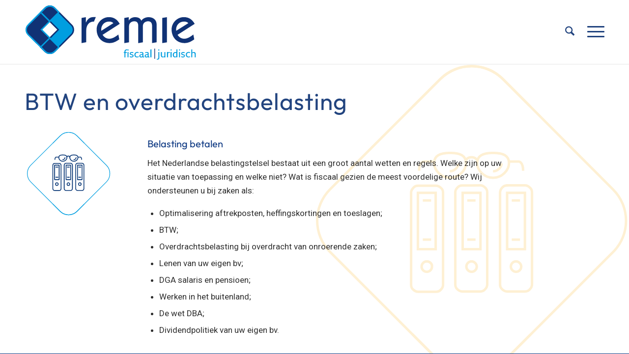

--- FILE ---
content_type: text/html; charset=UTF-8
request_url: https://remie.nl/belastingen/
body_size: 13842
content:
<!DOCTYPE html>
<html lang="nl-NL" class="html_stretched responsive av-preloader-disabled  html_header_top html_logo_left html_main_nav_header html_menu_right html_custom html_header_sticky html_header_shrinking html_mobile_menu_tablet html_header_searchicon html_content_align_center html_header_unstick_top_disabled html_header_stretch_disabled html_minimal_header html_minimal_header_shadow html_burger_menu html_av-submenu-hidden html_av-submenu-display-click html_av-overlay-side html_av-overlay-side-minimal html_av-submenu-noclone html_entry_id_239 av-cookies-no-cookie-consent av-no-preview av-default-lightbox html_burger_menu_active">
<head>
<meta charset="UTF-8" />
<meta name="robots" content="index, follow" />


<!-- mobile setting -->
<meta name="viewport" content="width=device-width, initial-scale=1">

<!-- Scripts/CSS and wp_head hook -->
<title>Belastingen &#8211; Remie</title>
<meta name='robots' content='max-image-preview:large' />
<link rel='dns-prefetch' href='//www.googletagmanager.com' />
<link rel="alternate" type="application/rss+xml" title="Remie &raquo; feed" href="https://remie.nl/feed/" />
<link rel="alternate" type="application/rss+xml" title="Remie &raquo; reacties feed" href="https://remie.nl/comments/feed/" />
<link rel="alternate" title="oEmbed (JSON)" type="application/json+oembed" href="https://remie.nl/wp-json/oembed/1.0/embed?url=https%3A%2F%2Fremie.nl%2Fbelastingen%2F" />
<link rel="alternate" title="oEmbed (XML)" type="text/xml+oembed" href="https://remie.nl/wp-json/oembed/1.0/embed?url=https%3A%2F%2Fremie.nl%2Fbelastingen%2F&#038;format=xml" />

<!-- google webfont font replacement -->

			<script type='text/javascript'>

				(function() {

					/*	check if webfonts are disabled by user setting via cookie - or user must opt in.	*/
					var html = document.getElementsByTagName('html')[0];
					var cookie_check = html.className.indexOf('av-cookies-needs-opt-in') >= 0 || html.className.indexOf('av-cookies-can-opt-out') >= 0;
					var allow_continue = true;
					var silent_accept_cookie = html.className.indexOf('av-cookies-user-silent-accept') >= 0;

					if( cookie_check && ! silent_accept_cookie )
					{
						if( ! document.cookie.match(/aviaCookieConsent/) || html.className.indexOf('av-cookies-session-refused') >= 0 )
						{
							allow_continue = false;
						}
						else
						{
							if( ! document.cookie.match(/aviaPrivacyRefuseCookiesHideBar/) )
							{
								allow_continue = false;
							}
							else if( ! document.cookie.match(/aviaPrivacyEssentialCookiesEnabled/) )
							{
								allow_continue = false;
							}
							else if( document.cookie.match(/aviaPrivacyGoogleWebfontsDisabled/) )
							{
								allow_continue = false;
							}
						}
					}

					if( allow_continue )
					{
						var f = document.createElement('link');

						f.type 	= 'text/css';
						f.rel 	= 'stylesheet';
						f.href 	= 'https://fonts.googleapis.com/css?family=Lato:300,400,700%7CRoboto:100,400,700&display=auto';
						f.id 	= 'avia-google-webfont';

						document.getElementsByTagName('head')[0].appendChild(f);
					}
				})();

			</script>
			<style id='wp-img-auto-sizes-contain-inline-css' type='text/css'>
img:is([sizes=auto i],[sizes^="auto," i]){contain-intrinsic-size:3000px 1500px}
/*# sourceURL=wp-img-auto-sizes-contain-inline-css */
</style>
<link rel='stylesheet' id='avia-grid-css' href='https://remie.nl/wp-content/themes/enfold/css/grid.css?ver=7.1' type='text/css' media='all' />
<link rel='stylesheet' id='avia-base-css' href='https://remie.nl/wp-content/themes/enfold/css/base.css?ver=7.1' type='text/css' media='all' />
<link rel='stylesheet' id='avia-layout-css' href='https://remie.nl/wp-content/themes/enfold/css/layout.css?ver=7.1' type='text/css' media='all' />
<link rel='stylesheet' id='avia-module-blog-css' href='https://remie.nl/wp-content/themes/enfold/config-templatebuilder/avia-shortcodes/blog/blog.css?ver=7.1' type='text/css' media='all' />
<link rel='stylesheet' id='avia-module-postslider-css' href='https://remie.nl/wp-content/themes/enfold/config-templatebuilder/avia-shortcodes/postslider/postslider.css?ver=7.1' type='text/css' media='all' />
<link rel='stylesheet' id='avia-module-button-css' href='https://remie.nl/wp-content/themes/enfold/config-templatebuilder/avia-shortcodes/buttons/buttons.css?ver=7.1' type='text/css' media='all' />
<link rel='stylesheet' id='avia-module-comments-css' href='https://remie.nl/wp-content/themes/enfold/config-templatebuilder/avia-shortcodes/comments/comments.css?ver=7.1' type='text/css' media='all' />
<link rel='stylesheet' id='avia-module-contact-css' href='https://remie.nl/wp-content/themes/enfold/config-templatebuilder/avia-shortcodes/contact/contact.css?ver=7.1' type='text/css' media='all' />
<link rel='stylesheet' id='avia-module-slideshow-css' href='https://remie.nl/wp-content/themes/enfold/config-templatebuilder/avia-shortcodes/slideshow/slideshow.css?ver=7.1' type='text/css' media='all' />
<link rel='stylesheet' id='avia-module-gallery-css' href='https://remie.nl/wp-content/themes/enfold/config-templatebuilder/avia-shortcodes/gallery/gallery.css?ver=7.1' type='text/css' media='all' />
<link rel='stylesheet' id='avia-module-maps-css' href='https://remie.nl/wp-content/themes/enfold/config-templatebuilder/avia-shortcodes/google_maps/google_maps.css?ver=7.1' type='text/css' media='all' />
<link rel='stylesheet' id='avia-module-gridrow-css' href='https://remie.nl/wp-content/themes/enfold/config-templatebuilder/avia-shortcodes/grid_row/grid_row.css?ver=7.1' type='text/css' media='all' />
<link rel='stylesheet' id='avia-module-heading-css' href='https://remie.nl/wp-content/themes/enfold/config-templatebuilder/avia-shortcodes/heading/heading.css?ver=7.1' type='text/css' media='all' />
<link rel='stylesheet' id='avia-module-hr-css' href='https://remie.nl/wp-content/themes/enfold/config-templatebuilder/avia-shortcodes/hr/hr.css?ver=7.1' type='text/css' media='all' />
<link rel='stylesheet' id='avia-module-image-css' href='https://remie.nl/wp-content/themes/enfold/config-templatebuilder/avia-shortcodes/image/image.css?ver=7.1' type='text/css' media='all' />
<link rel='stylesheet' id='avia-module-masonry-css' href='https://remie.nl/wp-content/themes/enfold/config-templatebuilder/avia-shortcodes/masonry_entries/masonry_entries.css?ver=7.1' type='text/css' media='all' />
<link rel='stylesheet' id='avia-siteloader-css' href='https://remie.nl/wp-content/themes/enfold/css/avia-snippet-site-preloader.css?ver=7.1' type='text/css' media='all' />
<link rel='stylesheet' id='avia-module-social-css' href='https://remie.nl/wp-content/themes/enfold/config-templatebuilder/avia-shortcodes/social_share/social_share.css?ver=7.1' type='text/css' media='all' />
<link rel='stylesheet' id='avia-module-tabs-css' href='https://remie.nl/wp-content/themes/enfold/config-templatebuilder/avia-shortcodes/tabs/tabs.css?ver=7.1' type='text/css' media='all' />
<link rel='stylesheet' id='avia-module-team-css' href='https://remie.nl/wp-content/themes/enfold/config-templatebuilder/avia-shortcodes/team/team.css?ver=7.1' type='text/css' media='all' />
<link rel='stylesheet' id='avia-module-video-css' href='https://remie.nl/wp-content/themes/enfold/config-templatebuilder/avia-shortcodes/video/video.css?ver=7.1' type='text/css' media='all' />
<style id='wp-block-library-inline-css' type='text/css'>
:root{--wp-block-synced-color:#7a00df;--wp-block-synced-color--rgb:122,0,223;--wp-bound-block-color:var(--wp-block-synced-color);--wp-editor-canvas-background:#ddd;--wp-admin-theme-color:#007cba;--wp-admin-theme-color--rgb:0,124,186;--wp-admin-theme-color-darker-10:#006ba1;--wp-admin-theme-color-darker-10--rgb:0,107,160.5;--wp-admin-theme-color-darker-20:#005a87;--wp-admin-theme-color-darker-20--rgb:0,90,135;--wp-admin-border-width-focus:2px}@media (min-resolution:192dpi){:root{--wp-admin-border-width-focus:1.5px}}.wp-element-button{cursor:pointer}:root .has-very-light-gray-background-color{background-color:#eee}:root .has-very-dark-gray-background-color{background-color:#313131}:root .has-very-light-gray-color{color:#eee}:root .has-very-dark-gray-color{color:#313131}:root .has-vivid-green-cyan-to-vivid-cyan-blue-gradient-background{background:linear-gradient(135deg,#00d084,#0693e3)}:root .has-purple-crush-gradient-background{background:linear-gradient(135deg,#34e2e4,#4721fb 50%,#ab1dfe)}:root .has-hazy-dawn-gradient-background{background:linear-gradient(135deg,#faaca8,#dad0ec)}:root .has-subdued-olive-gradient-background{background:linear-gradient(135deg,#fafae1,#67a671)}:root .has-atomic-cream-gradient-background{background:linear-gradient(135deg,#fdd79a,#004a59)}:root .has-nightshade-gradient-background{background:linear-gradient(135deg,#330968,#31cdcf)}:root .has-midnight-gradient-background{background:linear-gradient(135deg,#020381,#2874fc)}:root{--wp--preset--font-size--normal:16px;--wp--preset--font-size--huge:42px}.has-regular-font-size{font-size:1em}.has-larger-font-size{font-size:2.625em}.has-normal-font-size{font-size:var(--wp--preset--font-size--normal)}.has-huge-font-size{font-size:var(--wp--preset--font-size--huge)}.has-text-align-center{text-align:center}.has-text-align-left{text-align:left}.has-text-align-right{text-align:right}.has-fit-text{white-space:nowrap!important}#end-resizable-editor-section{display:none}.aligncenter{clear:both}.items-justified-left{justify-content:flex-start}.items-justified-center{justify-content:center}.items-justified-right{justify-content:flex-end}.items-justified-space-between{justify-content:space-between}.screen-reader-text{border:0;clip-path:inset(50%);height:1px;margin:-1px;overflow:hidden;padding:0;position:absolute;width:1px;word-wrap:normal!important}.screen-reader-text:focus{background-color:#ddd;clip-path:none;color:#444;display:block;font-size:1em;height:auto;left:5px;line-height:normal;padding:15px 23px 14px;text-decoration:none;top:5px;width:auto;z-index:100000}html :where(.has-border-color){border-style:solid}html :where([style*=border-top-color]){border-top-style:solid}html :where([style*=border-right-color]){border-right-style:solid}html :where([style*=border-bottom-color]){border-bottom-style:solid}html :where([style*=border-left-color]){border-left-style:solid}html :where([style*=border-width]){border-style:solid}html :where([style*=border-top-width]){border-top-style:solid}html :where([style*=border-right-width]){border-right-style:solid}html :where([style*=border-bottom-width]){border-bottom-style:solid}html :where([style*=border-left-width]){border-left-style:solid}html :where(img[class*=wp-image-]){height:auto;max-width:100%}:where(figure){margin:0 0 1em}html :where(.is-position-sticky){--wp-admin--admin-bar--position-offset:var(--wp-admin--admin-bar--height,0px)}@media screen and (max-width:600px){html :where(.is-position-sticky){--wp-admin--admin-bar--position-offset:0px}}

/*# sourceURL=wp-block-library-inline-css */
</style><style id='global-styles-inline-css' type='text/css'>
:root{--wp--preset--aspect-ratio--square: 1;--wp--preset--aspect-ratio--4-3: 4/3;--wp--preset--aspect-ratio--3-4: 3/4;--wp--preset--aspect-ratio--3-2: 3/2;--wp--preset--aspect-ratio--2-3: 2/3;--wp--preset--aspect-ratio--16-9: 16/9;--wp--preset--aspect-ratio--9-16: 9/16;--wp--preset--color--black: #000000;--wp--preset--color--cyan-bluish-gray: #abb8c3;--wp--preset--color--white: #ffffff;--wp--preset--color--pale-pink: #f78da7;--wp--preset--color--vivid-red: #cf2e2e;--wp--preset--color--luminous-vivid-orange: #ff6900;--wp--preset--color--luminous-vivid-amber: #fcb900;--wp--preset--color--light-green-cyan: #7bdcb5;--wp--preset--color--vivid-green-cyan: #00d084;--wp--preset--color--pale-cyan-blue: #8ed1fc;--wp--preset--color--vivid-cyan-blue: #0693e3;--wp--preset--color--vivid-purple: #9b51e0;--wp--preset--color--metallic-red: #b02b2c;--wp--preset--color--maximum-yellow-red: #edae44;--wp--preset--color--yellow-sun: #eeee22;--wp--preset--color--palm-leaf: #83a846;--wp--preset--color--aero: #7bb0e7;--wp--preset--color--old-lavender: #745f7e;--wp--preset--color--steel-teal: #5f8789;--wp--preset--color--raspberry-pink: #d65799;--wp--preset--color--medium-turquoise: #4ecac2;--wp--preset--gradient--vivid-cyan-blue-to-vivid-purple: linear-gradient(135deg,rgb(6,147,227) 0%,rgb(155,81,224) 100%);--wp--preset--gradient--light-green-cyan-to-vivid-green-cyan: linear-gradient(135deg,rgb(122,220,180) 0%,rgb(0,208,130) 100%);--wp--preset--gradient--luminous-vivid-amber-to-luminous-vivid-orange: linear-gradient(135deg,rgb(252,185,0) 0%,rgb(255,105,0) 100%);--wp--preset--gradient--luminous-vivid-orange-to-vivid-red: linear-gradient(135deg,rgb(255,105,0) 0%,rgb(207,46,46) 100%);--wp--preset--gradient--very-light-gray-to-cyan-bluish-gray: linear-gradient(135deg,rgb(238,238,238) 0%,rgb(169,184,195) 100%);--wp--preset--gradient--cool-to-warm-spectrum: linear-gradient(135deg,rgb(74,234,220) 0%,rgb(151,120,209) 20%,rgb(207,42,186) 40%,rgb(238,44,130) 60%,rgb(251,105,98) 80%,rgb(254,248,76) 100%);--wp--preset--gradient--blush-light-purple: linear-gradient(135deg,rgb(255,206,236) 0%,rgb(152,150,240) 100%);--wp--preset--gradient--blush-bordeaux: linear-gradient(135deg,rgb(254,205,165) 0%,rgb(254,45,45) 50%,rgb(107,0,62) 100%);--wp--preset--gradient--luminous-dusk: linear-gradient(135deg,rgb(255,203,112) 0%,rgb(199,81,192) 50%,rgb(65,88,208) 100%);--wp--preset--gradient--pale-ocean: linear-gradient(135deg,rgb(255,245,203) 0%,rgb(182,227,212) 50%,rgb(51,167,181) 100%);--wp--preset--gradient--electric-grass: linear-gradient(135deg,rgb(202,248,128) 0%,rgb(113,206,126) 100%);--wp--preset--gradient--midnight: linear-gradient(135deg,rgb(2,3,129) 0%,rgb(40,116,252) 100%);--wp--preset--font-size--small: 1rem;--wp--preset--font-size--medium: 1.125rem;--wp--preset--font-size--large: 1.75rem;--wp--preset--font-size--x-large: clamp(1.75rem, 3vw, 2.25rem);--wp--preset--spacing--20: 0.44rem;--wp--preset--spacing--30: 0.67rem;--wp--preset--spacing--40: 1rem;--wp--preset--spacing--50: 1.5rem;--wp--preset--spacing--60: 2.25rem;--wp--preset--spacing--70: 3.38rem;--wp--preset--spacing--80: 5.06rem;--wp--preset--shadow--natural: 6px 6px 9px rgba(0, 0, 0, 0.2);--wp--preset--shadow--deep: 12px 12px 50px rgba(0, 0, 0, 0.4);--wp--preset--shadow--sharp: 6px 6px 0px rgba(0, 0, 0, 0.2);--wp--preset--shadow--outlined: 6px 6px 0px -3px rgb(255, 255, 255), 6px 6px rgb(0, 0, 0);--wp--preset--shadow--crisp: 6px 6px 0px rgb(0, 0, 0);}:root { --wp--style--global--content-size: 800px;--wp--style--global--wide-size: 1130px; }:where(body) { margin: 0; }.wp-site-blocks > .alignleft { float: left; margin-right: 2em; }.wp-site-blocks > .alignright { float: right; margin-left: 2em; }.wp-site-blocks > .aligncenter { justify-content: center; margin-left: auto; margin-right: auto; }:where(.is-layout-flex){gap: 0.5em;}:where(.is-layout-grid){gap: 0.5em;}.is-layout-flow > .alignleft{float: left;margin-inline-start: 0;margin-inline-end: 2em;}.is-layout-flow > .alignright{float: right;margin-inline-start: 2em;margin-inline-end: 0;}.is-layout-flow > .aligncenter{margin-left: auto !important;margin-right: auto !important;}.is-layout-constrained > .alignleft{float: left;margin-inline-start: 0;margin-inline-end: 2em;}.is-layout-constrained > .alignright{float: right;margin-inline-start: 2em;margin-inline-end: 0;}.is-layout-constrained > .aligncenter{margin-left: auto !important;margin-right: auto !important;}.is-layout-constrained > :where(:not(.alignleft):not(.alignright):not(.alignfull)){max-width: var(--wp--style--global--content-size);margin-left: auto !important;margin-right: auto !important;}.is-layout-constrained > .alignwide{max-width: var(--wp--style--global--wide-size);}body .is-layout-flex{display: flex;}.is-layout-flex{flex-wrap: wrap;align-items: center;}.is-layout-flex > :is(*, div){margin: 0;}body .is-layout-grid{display: grid;}.is-layout-grid > :is(*, div){margin: 0;}body{padding-top: 0px;padding-right: 0px;padding-bottom: 0px;padding-left: 0px;}a:where(:not(.wp-element-button)){text-decoration: underline;}:root :where(.wp-element-button, .wp-block-button__link){background-color: #32373c;border-width: 0;color: #fff;font-family: inherit;font-size: inherit;font-style: inherit;font-weight: inherit;letter-spacing: inherit;line-height: inherit;padding-top: calc(0.667em + 2px);padding-right: calc(1.333em + 2px);padding-bottom: calc(0.667em + 2px);padding-left: calc(1.333em + 2px);text-decoration: none;text-transform: inherit;}.has-black-color{color: var(--wp--preset--color--black) !important;}.has-cyan-bluish-gray-color{color: var(--wp--preset--color--cyan-bluish-gray) !important;}.has-white-color{color: var(--wp--preset--color--white) !important;}.has-pale-pink-color{color: var(--wp--preset--color--pale-pink) !important;}.has-vivid-red-color{color: var(--wp--preset--color--vivid-red) !important;}.has-luminous-vivid-orange-color{color: var(--wp--preset--color--luminous-vivid-orange) !important;}.has-luminous-vivid-amber-color{color: var(--wp--preset--color--luminous-vivid-amber) !important;}.has-light-green-cyan-color{color: var(--wp--preset--color--light-green-cyan) !important;}.has-vivid-green-cyan-color{color: var(--wp--preset--color--vivid-green-cyan) !important;}.has-pale-cyan-blue-color{color: var(--wp--preset--color--pale-cyan-blue) !important;}.has-vivid-cyan-blue-color{color: var(--wp--preset--color--vivid-cyan-blue) !important;}.has-vivid-purple-color{color: var(--wp--preset--color--vivid-purple) !important;}.has-metallic-red-color{color: var(--wp--preset--color--metallic-red) !important;}.has-maximum-yellow-red-color{color: var(--wp--preset--color--maximum-yellow-red) !important;}.has-yellow-sun-color{color: var(--wp--preset--color--yellow-sun) !important;}.has-palm-leaf-color{color: var(--wp--preset--color--palm-leaf) !important;}.has-aero-color{color: var(--wp--preset--color--aero) !important;}.has-old-lavender-color{color: var(--wp--preset--color--old-lavender) !important;}.has-steel-teal-color{color: var(--wp--preset--color--steel-teal) !important;}.has-raspberry-pink-color{color: var(--wp--preset--color--raspberry-pink) !important;}.has-medium-turquoise-color{color: var(--wp--preset--color--medium-turquoise) !important;}.has-black-background-color{background-color: var(--wp--preset--color--black) !important;}.has-cyan-bluish-gray-background-color{background-color: var(--wp--preset--color--cyan-bluish-gray) !important;}.has-white-background-color{background-color: var(--wp--preset--color--white) !important;}.has-pale-pink-background-color{background-color: var(--wp--preset--color--pale-pink) !important;}.has-vivid-red-background-color{background-color: var(--wp--preset--color--vivid-red) !important;}.has-luminous-vivid-orange-background-color{background-color: var(--wp--preset--color--luminous-vivid-orange) !important;}.has-luminous-vivid-amber-background-color{background-color: var(--wp--preset--color--luminous-vivid-amber) !important;}.has-light-green-cyan-background-color{background-color: var(--wp--preset--color--light-green-cyan) !important;}.has-vivid-green-cyan-background-color{background-color: var(--wp--preset--color--vivid-green-cyan) !important;}.has-pale-cyan-blue-background-color{background-color: var(--wp--preset--color--pale-cyan-blue) !important;}.has-vivid-cyan-blue-background-color{background-color: var(--wp--preset--color--vivid-cyan-blue) !important;}.has-vivid-purple-background-color{background-color: var(--wp--preset--color--vivid-purple) !important;}.has-metallic-red-background-color{background-color: var(--wp--preset--color--metallic-red) !important;}.has-maximum-yellow-red-background-color{background-color: var(--wp--preset--color--maximum-yellow-red) !important;}.has-yellow-sun-background-color{background-color: var(--wp--preset--color--yellow-sun) !important;}.has-palm-leaf-background-color{background-color: var(--wp--preset--color--palm-leaf) !important;}.has-aero-background-color{background-color: var(--wp--preset--color--aero) !important;}.has-old-lavender-background-color{background-color: var(--wp--preset--color--old-lavender) !important;}.has-steel-teal-background-color{background-color: var(--wp--preset--color--steel-teal) !important;}.has-raspberry-pink-background-color{background-color: var(--wp--preset--color--raspberry-pink) !important;}.has-medium-turquoise-background-color{background-color: var(--wp--preset--color--medium-turquoise) !important;}.has-black-border-color{border-color: var(--wp--preset--color--black) !important;}.has-cyan-bluish-gray-border-color{border-color: var(--wp--preset--color--cyan-bluish-gray) !important;}.has-white-border-color{border-color: var(--wp--preset--color--white) !important;}.has-pale-pink-border-color{border-color: var(--wp--preset--color--pale-pink) !important;}.has-vivid-red-border-color{border-color: var(--wp--preset--color--vivid-red) !important;}.has-luminous-vivid-orange-border-color{border-color: var(--wp--preset--color--luminous-vivid-orange) !important;}.has-luminous-vivid-amber-border-color{border-color: var(--wp--preset--color--luminous-vivid-amber) !important;}.has-light-green-cyan-border-color{border-color: var(--wp--preset--color--light-green-cyan) !important;}.has-vivid-green-cyan-border-color{border-color: var(--wp--preset--color--vivid-green-cyan) !important;}.has-pale-cyan-blue-border-color{border-color: var(--wp--preset--color--pale-cyan-blue) !important;}.has-vivid-cyan-blue-border-color{border-color: var(--wp--preset--color--vivid-cyan-blue) !important;}.has-vivid-purple-border-color{border-color: var(--wp--preset--color--vivid-purple) !important;}.has-metallic-red-border-color{border-color: var(--wp--preset--color--metallic-red) !important;}.has-maximum-yellow-red-border-color{border-color: var(--wp--preset--color--maximum-yellow-red) !important;}.has-yellow-sun-border-color{border-color: var(--wp--preset--color--yellow-sun) !important;}.has-palm-leaf-border-color{border-color: var(--wp--preset--color--palm-leaf) !important;}.has-aero-border-color{border-color: var(--wp--preset--color--aero) !important;}.has-old-lavender-border-color{border-color: var(--wp--preset--color--old-lavender) !important;}.has-steel-teal-border-color{border-color: var(--wp--preset--color--steel-teal) !important;}.has-raspberry-pink-border-color{border-color: var(--wp--preset--color--raspberry-pink) !important;}.has-medium-turquoise-border-color{border-color: var(--wp--preset--color--medium-turquoise) !important;}.has-vivid-cyan-blue-to-vivid-purple-gradient-background{background: var(--wp--preset--gradient--vivid-cyan-blue-to-vivid-purple) !important;}.has-light-green-cyan-to-vivid-green-cyan-gradient-background{background: var(--wp--preset--gradient--light-green-cyan-to-vivid-green-cyan) !important;}.has-luminous-vivid-amber-to-luminous-vivid-orange-gradient-background{background: var(--wp--preset--gradient--luminous-vivid-amber-to-luminous-vivid-orange) !important;}.has-luminous-vivid-orange-to-vivid-red-gradient-background{background: var(--wp--preset--gradient--luminous-vivid-orange-to-vivid-red) !important;}.has-very-light-gray-to-cyan-bluish-gray-gradient-background{background: var(--wp--preset--gradient--very-light-gray-to-cyan-bluish-gray) !important;}.has-cool-to-warm-spectrum-gradient-background{background: var(--wp--preset--gradient--cool-to-warm-spectrum) !important;}.has-blush-light-purple-gradient-background{background: var(--wp--preset--gradient--blush-light-purple) !important;}.has-blush-bordeaux-gradient-background{background: var(--wp--preset--gradient--blush-bordeaux) !important;}.has-luminous-dusk-gradient-background{background: var(--wp--preset--gradient--luminous-dusk) !important;}.has-pale-ocean-gradient-background{background: var(--wp--preset--gradient--pale-ocean) !important;}.has-electric-grass-gradient-background{background: var(--wp--preset--gradient--electric-grass) !important;}.has-midnight-gradient-background{background: var(--wp--preset--gradient--midnight) !important;}.has-small-font-size{font-size: var(--wp--preset--font-size--small) !important;}.has-medium-font-size{font-size: var(--wp--preset--font-size--medium) !important;}.has-large-font-size{font-size: var(--wp--preset--font-size--large) !important;}.has-x-large-font-size{font-size: var(--wp--preset--font-size--x-large) !important;}
/*# sourceURL=global-styles-inline-css */
</style>

<link rel='stylesheet' id='avia-scs-css' href='https://remie.nl/wp-content/themes/enfold/css/shortcodes.css?ver=7.1' type='text/css' media='all' />
<link rel='stylesheet' id='avia-fold-unfold-css' href='https://remie.nl/wp-content/themes/enfold/css/avia-snippet-fold-unfold.css?ver=7.1' type='text/css' media='all' />
<link rel='stylesheet' id='avia-popup-css-css' href='https://remie.nl/wp-content/themes/enfold/js/aviapopup/magnific-popup.min.css?ver=7.1' type='text/css' media='screen' />
<link rel='stylesheet' id='avia-lightbox-css' href='https://remie.nl/wp-content/themes/enfold/css/avia-snippet-lightbox.css?ver=7.1' type='text/css' media='screen' />
<link rel='stylesheet' id='avia-widget-css-css' href='https://remie.nl/wp-content/themes/enfold/css/avia-snippet-widget.css?ver=7.1' type='text/css' media='screen' />
<link rel='stylesheet' id='avia-dynamic-css' href='https://remie.nl/wp-content/uploads/dynamic_avia/flexinet.css?ver=6960807fc4fd7' type='text/css' media='all' />
<link rel='stylesheet' id='avia-custom-css' href='https://remie.nl/wp-content/themes/enfold/css/custom.css?ver=7.1' type='text/css' media='all' />
<link rel='stylesheet' id='avia-style-css' href='https://remie.nl/wp-content/themes/flexinet/style.css?ver=7.1' type='text/css' media='all' />
<link rel='stylesheet' id='avia-gravity-css' href='https://remie.nl/wp-content/themes/enfold/config-gravityforms/gravity-mod.css?ver=7.1' type='text/css' media='screen' />
<link rel='stylesheet' id='avia-single-post-239-css' href='https://remie.nl/wp-content/uploads/dynamic_avia/avia_posts_css/post-239.css?ver=ver-1767944938' type='text/css' media='all' />
<link rel='stylesheet' id='flexinet-css' href='https://remie.nl/wp-content/themes/flexinet/css/flexinet.min.css?ver=6.9' type='text/css' media='all' />
<script type="text/javascript" src="https://remie.nl/wp-includes/js/jquery/jquery.min.js?ver=3.7.1" id="jquery-core-js"></script>
<script type="text/javascript" src="https://remie.nl/wp-includes/js/jquery/jquery-migrate.min.js?ver=3.4.1" id="jquery-migrate-js"></script>
<script type="text/javascript" src="https://remie.nl/wp-content/themes/enfold/js/avia-js.js?ver=7.1" id="avia-js-js"></script>
<script type="text/javascript" src="https://remie.nl/wp-content/themes/enfold/js/avia-compat.js?ver=7.1" id="avia-compat-js"></script>

<!-- Google tag (gtag.js) snippet toegevoegd door Site Kit -->
<!-- Google Analytics snippet toegevoegd door Site Kit -->
<script type="text/javascript" src="https://www.googletagmanager.com/gtag/js?id=GT-TB78CXWL" id="google_gtagjs-js" async></script>
<script type="text/javascript" id="google_gtagjs-js-after">
/* <![CDATA[ */
window.dataLayer = window.dataLayer || [];function gtag(){dataLayer.push(arguments);}
gtag("set","linker",{"domains":["remie.nl"]});
gtag("js", new Date());
gtag("set", "developer_id.dZTNiMT", true);
gtag("config", "GT-TB78CXWL", {"googlesitekit_post_type":"page"});
 window._googlesitekit = window._googlesitekit || {}; window._googlesitekit.throttledEvents = []; window._googlesitekit.gtagEvent = (name, data) => { var key = JSON.stringify( { name, data } ); if ( !! window._googlesitekit.throttledEvents[ key ] ) { return; } window._googlesitekit.throttledEvents[ key ] = true; setTimeout( () => { delete window._googlesitekit.throttledEvents[ key ]; }, 5 ); gtag( "event", name, { ...data, event_source: "site-kit" } ); }; 
//# sourceURL=google_gtagjs-js-after
/* ]]> */
</script>
<link rel="https://api.w.org/" href="https://remie.nl/wp-json/" /><link rel="alternate" title="JSON" type="application/json" href="https://remie.nl/wp-json/wp/v2/pages/239" /><link rel="EditURI" type="application/rsd+xml" title="RSD" href="https://remie.nl/xmlrpc.php?rsd" />
<meta name="generator" content="WordPress 6.9" />
<link rel="canonical" href="https://remie.nl/belastingen/" />
<link rel='shortlink' href='https://remie.nl/?p=239' />
<meta name="generator" content="Site Kit by Google 1.168.0" />

<!--[if lt IE 9]><script src="https://remie.nl/wp-content/themes/enfold/js/html5shiv.js"></script><![endif]--><link rel="profile" href="https://gmpg.org/xfn/11" />
<link rel="alternate" type="application/rss+xml" title="Remie RSS2 Feed" href="https://remie.nl/feed/" />
<link rel="pingback" href="https://remie.nl/xmlrpc.php" />

<style type='text/css' media='screen'>
 #top #header_main > .container, #top #header_main > .container .main_menu  .av-main-nav > li > a, #top #header_main #menu-item-shop .cart_dropdown_link{ height:130px; line-height: 130px; }
 .html_top_nav_header .av-logo-container{ height:130px;  }
 .html_header_top.html_header_sticky #top #wrap_all #main{ padding-top:130px; } 
</style>
<link rel="icon" href="https://remie.nl/wp-content/uploads/2021/12/cropped-favicion-32x32.png" sizes="32x32" />
<link rel="icon" href="https://remie.nl/wp-content/uploads/2021/12/cropped-favicion-192x192.png" sizes="192x192" />
<link rel="apple-touch-icon" href="https://remie.nl/wp-content/uploads/2021/12/cropped-favicion-180x180.png" />
<meta name="msapplication-TileImage" content="https://remie.nl/wp-content/uploads/2021/12/cropped-favicion-270x270.png" />
<style type="text/css">
		@font-face {font-family: 'entypo-fontello-enfold'; font-weight: normal; font-style: normal; font-display: auto;
		src: url('https://remie.nl/wp-content/themes/enfold/config-templatebuilder/avia-template-builder/assets/fonts/entypo-fontello-enfold/entypo-fontello-enfold.woff2') format('woff2'),
		url('https://remie.nl/wp-content/themes/enfold/config-templatebuilder/avia-template-builder/assets/fonts/entypo-fontello-enfold/entypo-fontello-enfold.woff') format('woff'),
		url('https://remie.nl/wp-content/themes/enfold/config-templatebuilder/avia-template-builder/assets/fonts/entypo-fontello-enfold/entypo-fontello-enfold.ttf') format('truetype'),
		url('https://remie.nl/wp-content/themes/enfold/config-templatebuilder/avia-template-builder/assets/fonts/entypo-fontello-enfold/entypo-fontello-enfold.svg#entypo-fontello-enfold') format('svg'),
		url('https://remie.nl/wp-content/themes/enfold/config-templatebuilder/avia-template-builder/assets/fonts/entypo-fontello-enfold/entypo-fontello-enfold.eot'),
		url('https://remie.nl/wp-content/themes/enfold/config-templatebuilder/avia-template-builder/assets/fonts/entypo-fontello-enfold/entypo-fontello-enfold.eot?#iefix') format('embedded-opentype');
		}

		#top .avia-font-entypo-fontello-enfold, body .avia-font-entypo-fontello-enfold, html body [data-av_iconfont='entypo-fontello-enfold']:before{ font-family: 'entypo-fontello-enfold'; }
		
		@font-face {font-family: 'entypo-fontello'; font-weight: normal; font-style: normal; font-display: auto;
		src: url('https://remie.nl/wp-content/themes/enfold/config-templatebuilder/avia-template-builder/assets/fonts/entypo-fontello/entypo-fontello.woff2') format('woff2'),
		url('https://remie.nl/wp-content/themes/enfold/config-templatebuilder/avia-template-builder/assets/fonts/entypo-fontello/entypo-fontello.woff') format('woff'),
		url('https://remie.nl/wp-content/themes/enfold/config-templatebuilder/avia-template-builder/assets/fonts/entypo-fontello/entypo-fontello.ttf') format('truetype'),
		url('https://remie.nl/wp-content/themes/enfold/config-templatebuilder/avia-template-builder/assets/fonts/entypo-fontello/entypo-fontello.svg#entypo-fontello') format('svg'),
		url('https://remie.nl/wp-content/themes/enfold/config-templatebuilder/avia-template-builder/assets/fonts/entypo-fontello/entypo-fontello.eot'),
		url('https://remie.nl/wp-content/themes/enfold/config-templatebuilder/avia-template-builder/assets/fonts/entypo-fontello/entypo-fontello.eot?#iefix') format('embedded-opentype');
		}

		#top .avia-font-entypo-fontello, body .avia-font-entypo-fontello, html body [data-av_iconfont='entypo-fontello']:before{ font-family: 'entypo-fontello'; }
		</style>
</head>

<body id="top" class="wp-singular page-template-default page page-id-239 wp-theme-enfold wp-child-theme-flexinet stretched sidebar_shadow rtl_columns av-curtain-numeric lato roboto   belastingen  post-type-page avia-responsive-images-support" itemscope="itemscope" itemtype="https://schema.org/WebPage" >

	
	<div id='wrap_all'>

	
<header id='header' class='all_colors header_color light_bg_color  av_header_top av_logo_left av_main_nav_header av_menu_right av_custom av_header_sticky av_header_shrinking av_header_stretch_disabled av_mobile_menu_tablet av_header_searchicon av_header_unstick_top_disabled av_minimal_header av_minimal_header_shadow av_bottom_nav_disabled  av_header_border_disabled' aria-label="Header" data-av_shrink_factor='50' role="banner" itemscope="itemscope" itemtype="https://schema.org/WPHeader" >

		<div  id='header_main' class='container_wrap container_wrap_logo'>

        <div class='container av-logo-container'><div class='inner-container'><span class='logo avia-svg-logo'><a href='https://remie.nl/' class='av-contains-svg' aria-label='Remie' ><svg version="1.1" id="Layer_1" xmlns="http://www.w3.org/2000/svg" xmlns:xlink="http://www.w3.org/1999/xlink" x="0px" y="0px"
	 width="303.9px" height="112.2px" viewBox="0 0 303.9 112.2" style="enable-background:new 0 0 303.9 112.2;" xml:space="preserve"
	 preserveAspectRatio="xMinYMid meet">
<style type="text/css">
	.st0{fill:#0B72B5;}
	.st1{fill:none;stroke:#000000;stroke-width:2.1844;}
	.st2{fill:#009EE0;stroke:#103275;stroke-width:2.4695;}
	.st3{fill:#103275;stroke:#009EE0;stroke-width:2.4695;}
	.st4{fill:#0D3183;stroke:#009EE0;stroke-width:2.4695;}
	.st5{fill:none;stroke:#000000;stroke-width:2.4695;}
	.st6{fill:#103275;}
	.st7{fill:#009EE0;}
</style>
<g>
	<path class="st0" d="M210.4,100.6"/>
	<path class="st1" d="M64,63.7"/>
	<path class="st2" d="M28.7,21.6l30.5,30.5L28.5,82.9l0.2,0.2l7.2,7.2c4.7,4.7,12.2,4.7,16.9,0l29.5-29.5c4.7-4.7,4.7-12.2,0-16.9
		L52.8,14.3c-4.7-4.7-12.2-4.7-16.9,0L28.7,21.6L28.7,21.6z"/>
	<path class="st3" d="M60.1,21.6L29.5,52.1l30.7,30.7L60,83.1l-7.2,7.2C48.2,95,40.6,95,36,90.3L6.4,60.8c-4.7-4.7-4.7-12.2,0-16.9
		L36,14.3c4.7-4.7,12.2-4.7,16.9,0L60.1,21.6L60.1,21.6z"/>
	<line class="st4" x1="43.3" y1="36.6" x2="29.6" y2="22.9"/>
	<line class="st4" x1="29.2" y1="81.8" x2="43.3" y2="67.7"/>
	<path class="st0" d="M244,79.2"/>
	<path class="st5" d="M78.5,37.5"/>
	<path class="st6" d="M100.1,75.8V31.6l7.6-1.4v9.2h0.2c2.5-5.4,6.6-9.4,13.2-9.4h4.1l-3.4,8.1c-7.3-0.4-13.5,4.9-13.5,16v20.2
		L100.1,75.8z"/>
	<path class="st6" d="M175.2,75.8V31.6l7.8-1.4v5.8h0.2c1.6-3.2,5.7-5.8,10.8-5.8c5.1,0,9.1,1.4,11.2,6.3c1.7-3.4,6.9-6.3,12.7-6.3
		c7.7,0,14.2,4.1,14.2,13.5v30.6l-8.1,1.4V45.3c0-4.7-2-7.9-6.9-7.9c-3.6,0-9.3,2.1-9.3,8.7v28.3l-8.1,1.4V45.3
		c0-4.7-1.9-7.9-6.9-7.9c-3.6,0-9.3,2.1-9.3,8.7v28.3L175.2,75.8z"/>
	<polygon class="st6" points="241.9,75.8 241.9,31.6 250.1,30.3 250.1,74.4 	"/>
	<path class="st6" d="M268.8,61.2c2.7,4.3,6.7,6.9,11.8,6.9c5.8,0,11.5-4,15.9-7.4l1.6,8.5c-5.3,3.7-10.3,6.5-17,6.5
		c-13.8,0-22.8-10.3-22.8-24c0-11.7,10-21.6,21.4-21.6c9.1,0,14.6,4.1,19.2,11.8L268.8,61.2z M287.7,40.7c-1.9-2.1-4.6-2.8-7.5-2.8
		c-9.2,0-14.9,7.4-13.9,16.3L287.7,40.7z"/>
	<g>
		<path class="st7" d="M175.5,100.8v-7.7h-1.4v-1.5h1.4v-1.2c0-2.3,1.7-3.6,4-3.6h1.1v1.5h-1c-1.5,0-2.3,0.7-2.3,2.4v1h2.3v1.5h-2.3
			v7.7H175.5z"/>
		<path class="st7" d="M180.8,87.8c0-0.7,0.4-1,1-1c0.7,0,1,0.4,1,1c0,0.7-0.4,1.1-1,1.1C181.2,88.9,180.8,88.5,180.8,87.8z
			 M180.9,100.8v-9.2l1.3-0.3h0.5v9.5H180.9z"/>
		<path class="st7" d="M184.8,100.4v-1.6h0.2c0.7,0.4,1.8,0.7,2.8,0.7c1.1,0,2.1-0.3,2.1-1.3c0-0.8-0.7-1-1.5-1.2l-1.2-0.3
			c-1.5-0.4-2.4-1.2-2.4-2.6c0-1.9,1.8-2.7,3.6-2.7c0.8,0,2,0.2,2.6,0.5v1.5h-0.1c-0.6-0.3-1.6-0.5-2.5-0.5c-0.9,0-1.9,0.2-1.9,1.2
			c0,0.8,0.5,1,1.4,1.2l1.6,0.4c1.2,0.3,2,1.1,2,2.4c0,2-1.7,2.9-3.9,2.9C186.8,101,185.5,100.7,184.8,100.4z"/>
		<path class="st7" d="M193,96.1c0-3.1,2.4-4.8,5-4.8c0.9,0,1.7,0.2,2.4,0.5v1.5h-0.1c-0.5-0.3-1.4-0.5-2.3-0.5
			c-1.8,0-3.2,1.2-3.2,3.3c0,2.4,1.3,3.4,3.1,3.4c1,0,2-0.4,2.5-0.7h0.1v1.5c-0.9,0.4-2.1,0.6-2.9,0.6C194.9,101,193,99.3,193,96.1z
			"/>
		<path class="st7" d="M201.6,98.2c0-2,2.1-2.9,4.1-2.9h1.2v-1c0-1.2-0.7-1.5-2-1.5c-0.9,0-1.8,0.4-2.3,0.7h-0.1v-1.5
			c0.7-0.3,1.7-0.6,2.8-0.6c2,0,3.1,0.9,3.4,1.7v5.6c0,0.7,0.2,0.9,0.8,0.9h0.6v1.3c-0.4,0.1-0.9,0.2-1.3,0.2
			c-0.7,0-1.4-0.3-1.6-0.9h-0.1c-0.5,0.5-1.5,0.9-2.5,0.9C202.9,101,201.6,100.1,201.6,98.2z M205.2,99.6c0.6,0,1.3-0.3,1.7-0.7
			v-2.3h-1.3c-1.3,0-2.3,0.5-2.3,1.6C203.4,99.3,204.1,99.6,205.2,99.6z"/>
		<path class="st7" d="M211,98.2c0-2,2.1-2.9,4.1-2.9h1.2v-1c0-1.2-0.7-1.5-2-1.5c-0.9,0-1.8,0.4-2.3,0.7h-0.1v-1.5
			c0.7-0.3,1.7-0.6,2.8-0.6c2.1,0,3.1,0.9,3.4,1.7v5.6c0,0.7,0.2,0.9,0.8,0.9h0.6v1.3c-0.4,0.1-0.9,0.2-1.3,0.2
			c-0.7,0-1.4-0.3-1.6-0.9h-0.1c-0.5,0.5-1.5,0.9-2.5,0.9C212.2,101,211,100.1,211,98.2z M214.5,99.6c0.6,0,1.3-0.3,1.7-0.7v-2.3
			H215c-1.3,0-2.3,0.5-2.3,1.6C212.7,99.3,213.4,99.6,214.5,99.6z"/>
		<path class="st7" d="M221.1,100.8V87.1l1.3-0.3h0.5v14H221.1z"/>
	</g>
	<g>
		<path class="st7" d="M232.4,104.9v-1.5h1c1.2,0,1.6-0.7,1.6-1.7V91.6l1.3-0.3h0.5v10.1c0,2.1-1,3.4-3.1,3.4H232.4z M234.8,87.8
			c0-0.7,0.4-1,1-1c0.7,0,1,0.4,1,1c0,0.7-0.4,1.1-1,1.1C235.2,88.9,234.8,88.5,234.8,87.8z"/>
		<path class="st7" d="M245.5,100.9v-0.9h-0.1c-0.7,0.6-1.7,0.9-2.6,0.9c-1,0-2-0.4-2.7-1.2c-0.4-0.6-0.7-1.4-0.7-2.5v-5.5l1.3-0.3
			h0.6v5.3c0,0.9,0.1,1.5,0.4,2c0.4,0.6,0.9,0.9,1.8,0.9c0.8,0,1.5-0.3,2.1-0.9v-7l1.2-0.3h0.6v9.3l-1,0.3H245.5z"/>
		<path class="st7" d="M250.2,100.8v-9.2l1.3-0.3h0.5v1.3h0.2c0.6-0.9,1.5-1.2,2.3-1.2c0.2,0,0.5,0.1,0.7,0.1v1.5h-1.1
			c-0.7,0-1.5,0.1-2,0.9v6.8H250.2z"/>
		<path class="st7" d="M256.5,87.8c0-0.7,0.4-1,1-1c0.7,0,1,0.4,1,1c0,0.7-0.4,1.1-1,1.1C256.8,88.9,256.5,88.5,256.5,87.8z
			 M256.5,100.8v-9.2l1.3-0.3h0.5v9.5H256.5z"/>
		<path class="st7" d="M266.7,100.9v-0.7h-0.1c-0.6,0.5-1.4,0.7-2.4,0.7c-2.3,0-3.8-1.7-3.8-4.5c0-3.2,2.3-5,4.8-5
			c0.5,0,1.1,0.1,1.4,0.3h0.1v-4.7l1.2-0.3h0.6v13.8l-1.1,0.3H266.7z M262.3,96.4c0,2.1,0.9,3.1,2.5,3.1c0.7,0,1.3-0.3,1.8-0.5v-5.8
			c-0.3-0.1-0.8-0.2-1.3-0.2C263.6,92.9,262.3,94,262.3,96.4z"/>
		<path class="st7" d="M271.2,87.8c0-0.7,0.4-1,1-1c0.7,0,1,0.4,1,1c0,0.7-0.4,1.1-1,1.1C271.6,88.9,271.2,88.5,271.2,87.8z
			 M271.3,100.8v-9.2l1.3-0.3h0.5v9.5H271.3z"/>
		<path class="st7" d="M275.2,100.4v-1.6h0.1c0.7,0.4,1.8,0.7,2.8,0.7c1.1,0,2.1-0.3,2.1-1.3c0-0.8-0.7-1-1.5-1.2l-1.2-0.3
			c-1.5-0.4-2.4-1.2-2.4-2.6c0-1.9,1.8-2.7,3.6-2.7c0.8,0,2,0.1,2.6,0.5v1.5h-0.2c-0.6-0.3-1.6-0.5-2.5-0.5c-0.9,0-1.9,0.2-1.9,1.2
			c0,0.8,0.5,1,1.4,1.2l1.6,0.4c1.2,0.3,2,1.1,2,2.4c0,2-1.7,2.9-3.9,2.9C277.2,100.9,275.8,100.7,275.2,100.4z"/>
		<path class="st7" d="M283.3,96.1c0-3.1,2.4-4.8,5-4.8c0.9,0,1.7,0.1,2.4,0.5v1.5h-0.1c-0.5-0.3-1.4-0.5-2.3-0.5
			c-1.8,0-3.2,1.2-3.2,3.3c0,2.4,1.3,3.4,3.1,3.4c1,0,2-0.4,2.5-0.7h0.1v1.5c-0.9,0.4-2.1,0.6-2.9,0.6
			C285.3,100.9,283.3,99.3,283.3,96.1z"/>
		<path class="st7" d="M298.9,100.8v-5c0-0.9-0.1-1.5-0.4-2c-0.4-0.6-0.9-0.9-1.8-0.9c-0.9,0-1.5,0.3-2.1,0.9v7h-1.8V87.1l1.3-0.3
			h0.5v5.5h0.2c0.7-0.6,1.6-0.9,2.5-0.9c1,0,2.1,0.3,2.7,1.2c0.4,0.6,0.7,1.5,0.7,2.6v5.5H298.9z"/>
	</g>
	<path class="st6" d="M137.1,61.2c2.7,4.3,6.7,6.9,11.8,6.9c5.8,0,11.5-4,15.9-7.4l1.6,8.5c-5.3,3.7-10.3,6.5-17,6.5
		c-13.8,0-22.8-10.3-22.8-24c0-11.7,10-21.6,21.4-21.6c9.1,0,14.6,4.1,19.2,11.8L137.1,61.2z M156,40.7c-1.9-2.1-4.6-2.8-7.4-2.8
		c-9.2,0-14.9,7.4-13.9,16.3L156,40.7z"/>
	<rect x="228" y="85.4" class="st6" width="1.2" height="17.9"/>
</g>
</svg></a></span><nav class='main_menu' data-selectname='Selecteer een pagina'  role="navigation" itemscope="itemscope" itemtype="https://schema.org/SiteNavigationElement" ><div class="avia-menu av-main-nav-wrap"><ul role="menu" class="menu av-main-nav" id="avia-menu"><li role="menuitem" id="menu-item-440" class="menu-item menu-item-type-post_type menu-item-object-page menu-item-top-level menu-item-top-level-1"><a href="https://remie.nl/profiel/" itemprop="url" tabindex="0"><span class="avia-bullet"></span><span class="avia-menu-text">Profiel</span><span class="avia-menu-fx"><span class="avia-arrow-wrap"><span class="avia-arrow"></span></span></span></a></li>
<li role="menuitem" id="menu-item-195" class="menu-item menu-item-type-post_type menu-item-object-page current-menu-ancestor current-menu-parent current_page_parent current_page_ancestor menu-item-has-children menu-item-top-level menu-item-top-level-2"><a href="https://remie.nl/remie-advieswereld/" itemprop="url" tabindex="0"><span class="avia-bullet"></span><span class="avia-menu-text">Advieswereld</span><span class="avia-menu-fx"><span class="avia-arrow-wrap"><span class="avia-arrow"></span></span></span></a>


<ul class="sub-menu">
	<li role="menuitem" id="menu-item-197" class="menu-item menu-item-type-post_type menu-item-object-page"><a href="https://remie.nl/agrarisch-recht/" itemprop="url" tabindex="0"><span class="avia-bullet"></span><span class="avia-menu-text">Agrarisch recht</span></a></li>
	<li role="menuitem" id="menu-item-253" class="menu-item menu-item-type-post_type menu-item-object-page"><a href="https://remie.nl/bedrijfsopvolging-en-bedrijfsbeeindiging/" itemprop="url" tabindex="0"><span class="avia-bullet"></span><span class="avia-menu-text">Bedrijfsopvolging en bedrijfsbeëindiging</span></a></li>
	<li role="menuitem" id="menu-item-242" class="menu-item menu-item-type-post_type menu-item-object-page current-menu-item page_item page-item-239 current_page_item"><a href="https://remie.nl/belastingen/" itemprop="url" tabindex="0"><span class="avia-bullet"></span><span class="avia-menu-text">BTW en overdrachtsbelasting</span></a></li>
	<li role="menuitem" id="menu-item-216" class="menu-item menu-item-type-post_type menu-item-object-page"><a href="https://remie.nl/bijstand-in-fiscale-procedures/" itemprop="url" tabindex="0"><span class="avia-bullet"></span><span class="avia-menu-text">Bijstand in fiscale procedures</span></a></li>
	<li role="menuitem" id="menu-item-258" class="menu-item menu-item-type-post_type menu-item-object-page"><a href="https://remie.nl/conflictbemiddeling-en-arbitrage/" itemprop="url" tabindex="0"><span class="avia-bullet"></span><span class="avia-menu-text">Conflictbemiddeling en arbitrage</span></a></li>
	<li role="menuitem" id="menu-item-229" class="menu-item menu-item-type-post_type menu-item-object-page"><a href="https://remie.nl/estate-planning/" itemprop="url" tabindex="0"><span class="avia-bullet"></span><span class="avia-menu-text">Estate planning</span></a></li>
	<li role="menuitem" id="menu-item-235" class="menu-item menu-item-type-post_type menu-item-object-page"><a href="https://remie.nl/ondernemingsrecht/" itemprop="url" tabindex="0"><span class="avia-bullet"></span><span class="avia-menu-text">Ondernemingsrecht</span></a></li>
	<li role="menuitem" id="menu-item-220" class="menu-item menu-item-type-post_type menu-item-object-page"><a href="https://remie.nl/optimalisering-en-herstructurering-ondernemingen/" itemprop="url" tabindex="0"><span class="avia-bullet"></span><span class="avia-menu-text">Optimalisering en herstructurering ondernemingen</span></a></li>
	<li role="menuitem" id="menu-item-198" class="menu-item menu-item-type-post_type menu-item-object-page"><a href="https://remie.nl/schenk-erfbelasting/" itemprop="url" tabindex="0"><span class="avia-bullet"></span><span class="avia-menu-text">Schenk- en erfbelasting</span></a></li>
</ul>
</li>
<li role="menuitem" id="menu-item-302" class="menu-item menu-item-type-post_type menu-item-object-page menu-item-top-level menu-item-top-level-3"><a href="https://remie.nl/werkwijze/" itemprop="url" tabindex="0"><span class="avia-bullet"></span><span class="avia-menu-text">Werkwijze</span><span class="avia-menu-fx"><span class="avia-arrow-wrap"><span class="avia-arrow"></span></span></span></a></li>
<li role="menuitem" id="menu-item-313" class="menu-item menu-item-type-post_type menu-item-object-page menu-item-top-level menu-item-top-level-4"><a href="https://remie.nl/publicaties/" itemprop="url" tabindex="0"><span class="avia-bullet"></span><span class="avia-menu-text">Publicaties</span><span class="avia-menu-fx"><span class="avia-arrow-wrap"><span class="avia-arrow"></span></span></span></a></li>
<li role="menuitem" id="menu-item-294" class="menu-item menu-item-type-post_type menu-item-object-page menu-item-top-level menu-item-top-level-5"><a href="https://remie.nl/team/" itemprop="url" tabindex="0"><span class="avia-bullet"></span><span class="avia-menu-text">Team</span><span class="avia-menu-fx"><span class="avia-arrow-wrap"><span class="avia-arrow"></span></span></span></a></li>
<li role="menuitem" id="menu-item-429" class="menu-item menu-item-type-post_type menu-item-object-page menu-item-top-level menu-item-top-level-6"><a href="https://remie.nl/vacatures/" itemprop="url" tabindex="0"><span class="avia-bullet"></span><span class="avia-menu-text">Vacatures</span><span class="avia-menu-fx"><span class="avia-arrow-wrap"><span class="avia-arrow"></span></span></span></a></li>
<li role="menuitem" id="menu-item-318" class="menu-item menu-item-type-post_type menu-item-object-page menu-item-top-level menu-item-top-level-7"><a href="https://remie.nl/contact/" itemprop="url" tabindex="0"><span class="avia-bullet"></span><span class="avia-menu-text">Contact</span><span class="avia-menu-fx"><span class="avia-arrow-wrap"><span class="avia-arrow"></span></span></span></a></li>
<li id="menu-item-search" class="noMobile menu-item menu-item-search-dropdown menu-item-avia-special" role="menuitem"><a class="avia-svg-icon avia-font-svg_entypo-fontello" aria-label="Zoek" href="?s=" rel="nofollow" title="Klik om het zoekinvoerveld te openen" data-avia-search-tooltip="
&lt;search&gt;
	&lt;form role=&quot;search&quot; action=&quot;https://remie.nl/&quot; id=&quot;searchform&quot; method=&quot;get&quot; class=&quot;&quot;&gt;
		&lt;div&gt;
&lt;span class=&#039;av_searchform_search avia-svg-icon avia-font-svg_entypo-fontello&#039; data-av_svg_icon=&#039;search&#039; data-av_iconset=&#039;svg_entypo-fontello&#039;&gt;&lt;svg version=&quot;1.1&quot; xmlns=&quot;http://www.w3.org/2000/svg&quot; width=&quot;25&quot; height=&quot;32&quot; viewBox=&quot;0 0 25 32&quot; preserveAspectRatio=&quot;xMidYMid meet&quot; aria-labelledby=&#039;av-svg-title-1&#039; aria-describedby=&#039;av-svg-desc-1&#039; role=&quot;graphics-symbol&quot; aria-hidden=&quot;true&quot;&gt;
&lt;title id=&#039;av-svg-title-1&#039;&gt;Search&lt;/title&gt;
&lt;desc id=&#039;av-svg-desc-1&#039;&gt;Search&lt;/desc&gt;
&lt;path d=&quot;M24.704 24.704q0.96 1.088 0.192 1.984l-1.472 1.472q-1.152 1.024-2.176 0l-6.080-6.080q-2.368 1.344-4.992 1.344-4.096 0-7.136-3.040t-3.040-7.136 2.88-7.008 6.976-2.912 7.168 3.040 3.072 7.136q0 2.816-1.472 5.184zM3.008 13.248q0 2.816 2.176 4.992t4.992 2.176 4.832-2.016 2.016-4.896q0-2.816-2.176-4.96t-4.992-2.144-4.832 2.016-2.016 4.832z&quot;&gt;&lt;/path&gt;
&lt;/svg&gt;&lt;/span&gt;			&lt;input type=&quot;submit&quot; value=&quot;&quot; id=&quot;searchsubmit&quot; class=&quot;button&quot; title=&quot;Voer ten minste 3 tekens in om zoekresultaten in een vervolgkeuzelijst weer te geven of klik om naar de pagina met zoekresultaten te gaan om alle resultaten weer te geven&quot; /&gt;
			&lt;input type=&quot;search&quot; id=&quot;s&quot; name=&quot;s&quot; value=&quot;&quot; aria-label=&#039;Zoek&#039; placeholder=&#039;Zoek&#039; required /&gt;
		&lt;/div&gt;
	&lt;/form&gt;
&lt;/search&gt;
" data-av_svg_icon='search' data-av_iconset='svg_entypo-fontello'><svg version="1.1" xmlns="http://www.w3.org/2000/svg" width="25" height="32" viewBox="0 0 25 32" preserveAspectRatio="xMidYMid meet" aria-labelledby='av-svg-title-2' aria-describedby='av-svg-desc-2' role="graphics-symbol" aria-hidden="true">
<title id='av-svg-title-2'>Klik om het zoekinvoerveld te openen</title>
<desc id='av-svg-desc-2'>Klik om het zoekinvoerveld te openen</desc>
<path d="M24.704 24.704q0.96 1.088 0.192 1.984l-1.472 1.472q-1.152 1.024-2.176 0l-6.080-6.080q-2.368 1.344-4.992 1.344-4.096 0-7.136-3.040t-3.040-7.136 2.88-7.008 6.976-2.912 7.168 3.040 3.072 7.136q0 2.816-1.472 5.184zM3.008 13.248q0 2.816 2.176 4.992t4.992 2.176 4.832-2.016 2.016-4.896q0-2.816-2.176-4.96t-4.992-2.144-4.832 2.016-2.016 4.832z"></path>
</svg><span class="avia_hidden_link_text">Zoek</span></a></li><li class="av-burger-menu-main menu-item-avia-special " role="menuitem">
	        			<a href="#" aria-label="Menu" aria-hidden="false">
							<span class="av-hamburger av-hamburger--spin av-js-hamburger">
								<span class="av-hamburger-box">
						          <span class="av-hamburger-inner"></span>
						          <strong>Menu</strong>
								</span>
							</span>
							<span class="avia_hidden_link_text">Menu</span>
						</a>
	        		   </li></ul></div></nav></div> </div> 
		<!-- end container_wrap-->
		</div>
<div class="header_bg"></div>
<!-- end header -->
</header>

	<div id='main' class='all_colors' data-scroll-offset='130'>

	<div id='bg_mobile_hide'  class='avia-section av-kwf1xdvq-5bf67684010f3309e19a736ebac1fded main_color avia-section-default avia-no-border-styling  avia-builder-el-0  avia-builder-el-no-sibling  avia-bg-style-scroll av-section-color-overlay-active container_wrap fullsize'  data-section-bg-repeat='no-repeat'><div class="av-section-color-overlay-wrap"><div class="av-section-color-overlay"></div><div class='container av-section-cont-open' ><main  role="main" itemprop="mainContentOfPage"  class='template-page content  av-content-full alpha units'><div class='post-entry post-entry-type-page post-entry-239'><div class='entry-content-wrapper clearfix'>
<div  class='av-special-heading av-kwezaj7b-7527567363cc3b0a3f8909cb02362ef0 av-special-heading-h2 custom-color-heading blockquote modern-quote  avia-builder-el-1  el_before_av_hr  avia-builder-el-first  av-inherit-size'><h2 class='av-special-heading-tag '  itemprop="headline"  >BTW en overdrachtsbelasting</h2><div class="special-heading-border"><div class="special-heading-inner-border"></div></div></div>
<div  class='hr av-kwf1qxtp-53d8fb65e3aa1c81b3eb231c881fae15 hr-invisible  avia-builder-el-2  el_after_av_heading  el_before_av_one_fifth  av-small-hide av-mini-hide'><span class='hr-inner '><span class="hr-inner-style"></span></span></div>
<div class="flex_column av_one_fifth  av-animated-generic pop-up  3 flex_column_div first  avia-builder-el-3  el_after_av_hr  el_before_av_two_third  " ><div class="inner_column"><div  class='avia-image-container av-jmx72-c1f0235fcc9b5c6882229b0a95191069 av-styling- avia-align-center  avia-builder-el-4  avia-builder-el-no-sibling '   itemprop="image" itemscope="itemscope" itemtype="https://schema.org/ImageObject" ><div class="avia-image-container-inner"><div class="avia-image-overlay-wrap"><img decoding="async" fetchpriority="high" class='wp-image-51 avia-img-lazy-loading-not-51 avia_image ' src="https://remie.nl/wp-content/uploads/2021/11/Remie_BTW_en_overdrachtsbelasting.svg" alt='' title='Remie_BTW_en_overdrachtsbelasting'  height="300" width="300"  itemprop="thumbnailUrl" srcset="https://remie.nl/wp-content/uploads//2021/11/Remie_BTW_en_overdrachtsbelasting.svg 80w, https://remie.nl/wp-content/uploads//2021/11/Remie_BTW_en_overdrachtsbelasting.svg 300w, https://remie.nl/wp-content/uploads//2021/11/Remie_BTW_en_overdrachtsbelasting.svg 1030w" sizes="(max-width: 300px) 100vw, 300px" /></div></div></div></div></div><div class="flex_column av_two_third  3 flex_column_div   avia-builder-el-5  el_after_av_one_fifth  avia-builder-el-last  " ><div class="inner_column"><div  class='hr av-gw1s6-eb334c4460350567a0024ec8337e0cbb hr-invisible  avia-builder-el-6  el_before_av_textblock  avia-builder-el-first  av-small-hide av-mini-hide'><span class='hr-inner '><span class="hr-inner-style"></span></span></div>
<section  class='av_textblock_section av-kwezbzel-cf50a2edaebf94caa1297a40a916bce3 '   itemscope="itemscope" itemtype="https://schema.org/CreativeWork" ><div class='avia_textblock'  itemprop="text" ><h3>Belasting betalen</h3>
</div></section>
<section  class='av_textblock_section av-beeta-5d056238c190fcfa43892ffea5ffa0cd '   itemscope="itemscope" itemtype="https://schema.org/CreativeWork" ><div class='avia_textblock'  itemprop="text" ><p>Het Nederlandse belastingstelsel bestaat uit een groot aantal wetten en regels. Welke zijn op uw situatie van toepassing en welke niet? Wat is fiscaal gezien de meest voordelige route? Wij ondersteunen u bij zaken als:</p>
<ul>
<li>Optimalisering aftrekposten, heffingskortingen en toeslagen;</li>
<li>BTW;</li>
<li>Overdrachtsbelasting bij overdracht van onroerende zaken;</li>
<li>Lenen van uw eigen bv;</li>
<li>DGA salaris en pensioen;</li>
<li>Werken in het buitenland;</li>
<li>De wet DBA;</li>
<li>Dividendpolitiek van uw eigen bv.</li>
</ul>
</div></section></div></div>
</div></div></main><!-- close content main element --> <!-- section close by builder template --></div>		</div><!--end builder template--></div><!-- close default .container_wrap element --><footer class="footer-page-content footer_color" id="footer-page"><div   class='main_color container_wrap_first container_wrap fullsize'  ><div class='container av-section-cont-open' ><main  role="main" itemprop="mainContentOfPage"  class='template-page content  av-content-full alpha units'><div class='post-entry post-entry-type-page post-entry-239'><div class='entry-content-wrapper clearfix'><div class="flex_column av_one_full  av-animated-generic pop-up  flex_column_div first  avia-builder-el-0  el_before_av_section  avia-builder-el-no-sibling  " ><div class="inner_column"><style type="text/css" data-created_by="avia_inline_auto" id="style-css-av-wo5e-ba03cd1275e62c3da9c6b3c36751438a">
#top .av-special-heading.av-wo5e-ba03cd1275e62c3da9c6b3c36751438a{
padding-bottom:10px;
color:#00a0de;
}
body .av-special-heading.av-wo5e-ba03cd1275e62c3da9c6b3c36751438a .av-special-heading-tag .heading-char{
font-size:25px;
}
.av-special-heading.av-wo5e-ba03cd1275e62c3da9c6b3c36751438a .special-heading-inner-border{
border-color:#00a0de;
}
.av-special-heading.av-wo5e-ba03cd1275e62c3da9c6b3c36751438a .av-subheading{
font-size:15px;
}
</style>
<div  class='av-special-heading av-wo5e-ba03cd1275e62c3da9c6b3c36751438a av-special-heading-h2 custom-color-heading blockquote modern-quote modern-centered  avia-builder-el-1  avia-builder-el-no-sibling '><h2 class='av-special-heading-tag '  itemprop="headline"  >Meesters in oplossingen</h2><div class="special-heading-border"><div class="special-heading-inner-border"></div></div></div></div></div>
</div></div></main><!-- close content main element --></div></div></div>
<style type="text/css" data-created_by="avia_inline_auto" id="style-css-av-kweo7lgr-d6aa2b1d0ff151aeb37c13b879903ee9">
.avia-section.av-kweo7lgr-d6aa2b1d0ff151aeb37c13b879903ee9{
background-color:#0d3882;
background:linear-gradient( to bottom, #0d3882, #00b3ef );
}
</style>
<div id='footer'  class='avia-section av-kweo7lgr-d6aa2b1d0ff151aeb37c13b879903ee9 footer_color avia-section-small avia-no-border-styling  avia-builder-el-2  el_after_av_one_full  el_before_av_section  avia-bg-style-scroll container_wrap fullsize'  ><div class='container av-section-cont-open' ><div class='template-page content  av-content-full alpha units'><div class='post-entry post-entry-type-page post-entry-239'><div class='entry-content-wrapper clearfix'>

<style type="text/css" data-created_by="avia_inline_auto" id="style-css-av-kwdnmj40-c5d824f064aec5b041af526eea31cbae">
.avia-image-container.av-kwdnmj40-c5d824f064aec5b041af526eea31cbae img.avia_image{
box-shadow:none;
}
.avia-image-container.av-kwdnmj40-c5d824f064aec5b041af526eea31cbae .av-image-caption-overlay-center{
color:#ffffff;
}
</style>
<div  class='avia-image-container av-kwdnmj40-c5d824f064aec5b041af526eea31cbae av-styling- avia-align-center  avia-builder-el-3  el_before_av_textblock  avia-builder-el-first '   itemprop="image" itemscope="itemscope" itemtype="https://schema.org/ImageObject" ><div class="avia-image-container-inner"><div class="avia-image-overlay-wrap"><img decoding="async" fetchpriority="high" class='wp-image-94 avia-img-lazy-loading-not-94 avia_image ' src="https://remie.nl/wp-content/uploads/2021/11/remie_logo_footer.svg" alt='' title='remie_logo_footer'  height="92" width="92"  itemprop="thumbnailUrl" srcset="https://remie.nl/wp-content/uploads//2021/11/remie_logo_footer.svg 80w, https://remie.nl/wp-content/uploads//2021/11/remie_logo_footer.svg 300w, https://remie.nl/wp-content/uploads//2021/11/remie_logo_footer.svg 1030w, https://remie.nl/wp-content/uploads//2021/11/remie_logo_footer.svg 92w" sizes="(max-width: 92px) 100vw, 92px" /></div></div></div>

<style type="text/css" data-created_by="avia_inline_auto" id="style-css-av-kwdnj2pf-b9ead2e11ca4862c43a1823c4edc0160">
#top .av_textblock_section.av-kwdnj2pf-b9ead2e11ca4862c43a1823c4edc0160 .avia_textblock{
font-size:15px;
color:#ffffff;
}
</style>
<section  class='av_textblock_section av-kwdnj2pf-b9ead2e11ca4862c43a1823c4edc0160 '   itemscope="itemscope" itemtype="https://schema.org/CreativeWork" ><div class='avia_textblock av_inherit_color'  itemprop="text" ><p style="text-align: center;">Remie FJA &#8211; Liessentstraat 3, Postbus 779, 5400 AT Uden, Nederland<br />
Bel: <a href="tel:+31413241060">+31 0413 &#8211; 24 10 60</a> | Mail: <a href="mailto:info@remie.nl">info@remie.nl</a></p>
</div></section>
<div  class='av-social-sharing-box av-kwepjy8y-9a4efe1d8e234d511ad580d53fbd3836 av-social-sharing-box-icon-simple  avia-builder-el-5  el_after_av_textblock  avia-builder-el-last  av-social-sharing-box-same-width av-social-sharing-center'><div class="av-share-box"><ul class="av-share-box-list noLightbox"><li class='av-share-link av-social-link-facebook avia_social_iconfont' ><a target="_blank" aria-label="Link naar Facebook" href='https://www.facebook.com/Remie-FJA-112051895052224' data-av_icon='' data-av_iconfont='entypo-fontello'  title='' data-avia-related-tooltip='Link naar Facebook'><span class='avia_hidden_link_text'>Link naar Facebook</span></a></li><li class='av-share-link av-social-link-linkedin avia_social_iconfont' ><a target="_blank" aria-label="Link naar LinkedIn" href='https://www.linkedin.com/company/remie-fja/about/' data-av_icon='' data-av_iconfont='entypo-fontello'  title='' data-avia-related-tooltip='Link naar LinkedIn'><span class='avia_hidden_link_text'>Link naar LinkedIn</span></a></li></ul></div></div>

</div></div></div><!-- close content main div --></div></div><div id='socket'  class='avia-section av-kwnjduht-593c09822c4071aca972417cb6dd92a5 socket_color avia-section-small avia-no-border-styling  avia-builder-el-6  el_after_av_section  avia-builder-el-last  avia-bg-style-scroll container_wrap fullsize'  ><div class='container av-section-cont-open' ><div class='template-page content  av-content-full alpha units'><div class='post-entry post-entry-type-page post-entry-239'><div class='entry-content-wrapper clearfix'>
<section  class='av_textblock_section av-kwnjew8j-02ad69c31441bd253cd1cdcef982c1af '   itemscope="itemscope" itemtype="https://schema.org/CreativeWork" ><div class='avia_textblock'  itemprop="text" ><p style="text-align: center;">© Remie BV &#8211; Site door: <a href="https://dhvv.nl">De Heeren van Vonder</a> | <a href="/privacyreglement/">Privacyreglement</a> | <a href="/disclaimer/">Disclaimer</a> | <a href="https://remie.nl/wp-content/uploads/2025/02/Algemene-Voorwaarden-Remie-Fiscaal-Juridisch-Adviesbureau-2024-versie-26092024.pdf" target="_blank" rel="noopener">Algemene voorwaarden</a></p>
</div></section>

</div></div></div><!-- close content main div --> <!-- section close by builder template -->		</div><!--end builder template--></div><!-- close default .container_wrap element --></footer>

			<!-- end main -->
		</div>

		<!-- end wrap_all --></div>
<a href='#top' title='Scroll naar bovenzijde' id='scroll-top-link' class='avia-svg-icon avia-font-svg_entypo-fontello' data-av_svg_icon='up-open' data-av_iconset='svg_entypo-fontello' tabindex='-1' aria-hidden='true'>
	<svg version="1.1" xmlns="http://www.w3.org/2000/svg" width="19" height="32" viewBox="0 0 19 32" preserveAspectRatio="xMidYMid meet" aria-labelledby='av-svg-title-3' aria-describedby='av-svg-desc-3' role="graphics-symbol" aria-hidden="true">
<title id='av-svg-title-3'>Scroll naar bovenzijde</title>
<desc id='av-svg-desc-3'>Scroll naar bovenzijde</desc>
<path d="M18.048 18.24q0.512 0.512 0.512 1.312t-0.512 1.312q-1.216 1.216-2.496 0l-6.272-6.016-6.272 6.016q-1.28 1.216-2.496 0-0.512-0.512-0.512-1.312t0.512-1.312l7.488-7.168q0.512-0.512 1.28-0.512t1.28 0.512z"></path>
</svg>	<span class="avia_hidden_link_text">Scroll naar bovenzijde</span>
</a>

<div id="fb-root"></div>

<script type="speculationrules">
{"prefetch":[{"source":"document","where":{"and":[{"href_matches":"/*"},{"not":{"href_matches":["/wp-*.php","/wp-admin/*","/wp-content/uploads/*","/wp-content/*","/wp-content/plugins/*","/wp-content/themes/flexinet/*","/wp-content/themes/enfold/*","/*\\?(.+)"]}},{"not":{"selector_matches":"a[rel~=\"nofollow\"]"}},{"not":{"selector_matches":".no-prefetch, .no-prefetch a"}}]},"eagerness":"conservative"}]}
</script>

 <script type='text/javascript'>
 /* <![CDATA[ */  
var avia_framework_globals = avia_framework_globals || {};
    avia_framework_globals.frameworkUrl = 'https://remie.nl/wp-content/themes/enfold/framework/';
    avia_framework_globals.installedAt = 'https://remie.nl/wp-content/themes/enfold/';
    avia_framework_globals.ajaxurl = 'https://remie.nl/wp-admin/admin-ajax.php';
/* ]]> */ 
</script>
 
 <script type="text/javascript" src="https://remie.nl/wp-content/themes/enfold/js/waypoints/waypoints.min.js?ver=7.1" id="avia-waypoints-js"></script>
<script type="text/javascript" src="https://remie.nl/wp-content/themes/enfold/js/avia.js?ver=7.1" id="avia-default-js"></script>
<script type="text/javascript" src="https://remie.nl/wp-content/themes/enfold/js/shortcodes.js?ver=7.1" id="avia-shortcodes-js"></script>
<script type="text/javascript" src="https://remie.nl/wp-content/themes/enfold/config-templatebuilder/avia-shortcodes/contact/contact.js?ver=7.1" id="avia-module-contact-js"></script>
<script type="text/javascript" src="https://remie.nl/wp-content/themes/enfold/config-templatebuilder/avia-shortcodes/gallery/gallery.js?ver=7.1" id="avia-module-gallery-js"></script>
<script type="text/javascript" src="https://remie.nl/wp-content/themes/enfold/config-templatebuilder/avia-shortcodes/portfolio/isotope.min.js?ver=7.1" id="avia-module-isotope-js"></script>
<script type="text/javascript" src="https://remie.nl/wp-content/themes/enfold/config-templatebuilder/avia-shortcodes/masonry_entries/masonry_entries.js?ver=7.1" id="avia-module-masonry-js"></script>
<script type="text/javascript" src="https://remie.nl/wp-content/themes/enfold/config-templatebuilder/avia-shortcodes/tabs/tabs.js?ver=7.1" id="avia-module-tabs-js"></script>
<script type="text/javascript" src="https://remie.nl/wp-content/themes/enfold/config-templatebuilder/avia-shortcodes/slideshow/slideshow-video.js?ver=7.1" id="avia-module-slideshow-video-js"></script>
<script type="text/javascript" src="https://remie.nl/wp-content/themes/enfold/config-templatebuilder/avia-shortcodes/video/video.js?ver=7.1" id="avia-module-video-js"></script>
<script type="text/javascript" src="https://remie.nl/wp-content/themes/enfold/js/avia-snippet-hamburger-menu.js?ver=7.1" id="avia-hamburger-menu-js"></script>
<script type="text/javascript" src="https://remie.nl/wp-content/themes/enfold/js/avia-snippet-parallax.js?ver=7.1" id="avia-parallax-support-js"></script>
<script type="text/javascript" src="https://remie.nl/wp-content/themes/enfold/js/avia-snippet-fold-unfold.js?ver=7.1" id="avia-fold-unfold-js"></script>
<script type="text/javascript" src="https://remie.nl/wp-content/themes/enfold/js/aviapopup/jquery.magnific-popup.min.js?ver=7.1" id="avia-popup-js-js"></script>
<script type="text/javascript" src="https://remie.nl/wp-content/themes/enfold/js/avia-snippet-lightbox.js?ver=7.1" id="avia-lightbox-activation-js"></script>
<script type="text/javascript" src="https://remie.nl/wp-content/themes/enfold/js/avia-snippet-megamenu.js?ver=7.1" id="avia-megamenu-js"></script>
<script type="text/javascript" src="https://remie.nl/wp-content/themes/enfold/js/avia-snippet-sticky-header.js?ver=7.1" id="avia-sticky-header-js"></script>
<script type="text/javascript" src="https://remie.nl/wp-content/themes/enfold/js/avia-snippet-footer-effects.js?ver=7.1" id="avia-footer-effects-js"></script>
<script type="text/javascript" src="https://remie.nl/wp-content/themes/enfold/js/avia-snippet-widget.js?ver=7.1" id="avia-widget-js-js"></script>
<script type="text/javascript" src="https://remie.nl/wp-content/themes/enfold/framework/js/conditional_load/avia_google_maps_front.js?ver=7.1" id="avia_google_maps_front_script-js"></script>

<script type='text/javascript'>

	(function($) {

			/*	check if google analytics tracking is disabled by user setting via cookie - or user must opt in.	*/

			var analytics_code = "<script>\n\t\t  (function(i,s,o,g,r,a,m){i['GoogleAnalyticsObject']=r;i[r]=i[r]||function(){\n\t\t  (i[r].q=i[r].q||[]).push(arguments)},i[r].l=1*new Date();a=s.createElement(o),\n\t\t  m=s.getElementsByTagName(o)[0];a.async=1;a.src=g;m.parentNode.insertBefore(a,m)\n\t\t  })(window,document,'script','\/\/www.google-analytics.com\/analytics.js','ga');\n\t\t\n\t\t  ga('create', 'UA-50568385-1', 'remie.nl');\n\t\t  ga('send', 'pageview');\n\t\t\n\t\t<\/script>".replace(/\"/g, '"' );
			var html = document.getElementsByTagName('html')[0];

			$('html').on( 'avia-cookie-settings-changed', function(e)
			{
					var cookie_check = html.className.indexOf('av-cookies-needs-opt-in') >= 0 || html.className.indexOf('av-cookies-can-opt-out') >= 0;
					var allow_continue = true;
					var silent_accept_cookie = html.className.indexOf('av-cookies-user-silent-accept') >= 0;
					var script_loaded = $( 'script.google_analytics_scripts' );

					if( cookie_check && ! silent_accept_cookie )
					{
						if( ! document.cookie.match(/aviaCookieConsent/) || html.className.indexOf('av-cookies-session-refused') >= 0 )
						{
							allow_continue = false;
						}
						else
						{
							if( ! document.cookie.match(/aviaPrivacyRefuseCookiesHideBar/) )
							{
								allow_continue = false;
							}
							else if( ! document.cookie.match(/aviaPrivacyEssentialCookiesEnabled/) )
							{
								allow_continue = false;
							}
							else if( document.cookie.match(/aviaPrivacyGoogleTrackingDisabled/) )
							{
								allow_continue = false;
							}
						}
					}

					//	allow 3-rd party plugins to hook (see enfold\config-cookiebot\cookiebot.js)
					if( window['wp'] && wp.hooks )
					{
						allow_continue = wp.hooks.applyFilters( 'aviaCookieConsent_allow_continue', allow_continue );
					}

					if( ! allow_continue )
					{
//						window['ga-disable-UA-50568385-1'] = true;
						if( script_loaded.length > 0 )
						{
							script_loaded.remove();
						}
					}
					else
					{
						if( script_loaded.length == 0 )
						{
							$('head').append( analytics_code );
						}
					}
			});

			$('html').trigger( 'avia-cookie-settings-changed' );

	})( jQuery );

</script></body>
</html>


--- FILE ---
content_type: text/css
request_url: https://remie.nl/wp-content/themes/flexinet/style.css?ver=7.1
body_size: 17
content:
/*
Theme Name: FlexiNet
Description: Custom theme by DHvV
Version: 1.0
Author: J-roen
Author URI: http://dhvv.nl
Template: enfold
*/


--- FILE ---
content_type: text/css
request_url: https://remie.nl/wp-content/uploads/dynamic_avia/avia_posts_css/post-239.css?ver=ver-1767944938
body_size: 500
content:
.avia-section.av-kwf1xdvq-5bf67684010f3309e19a736ebac1fded{
background-repeat:no-repeat;
background-image:url(https://remie.nl/wp-content/uploads/2022/01/Remie-Belastingen-groot.svg);
background-position:100% 0%;
background-attachment:scroll;
}
.avia-section.av-kwf1xdvq-5bf67684010f3309e19a736ebac1fded .av-section-color-overlay{
opacity:0.8;
background-color:#ffffff;
}

#top .av-special-heading.av-kwezaj7b-7527567363cc3b0a3f8909cb02362ef0{
padding-bottom:10px;
color:#22447f;
font-size:48px;
}
body .av-special-heading.av-kwezaj7b-7527567363cc3b0a3f8909cb02362ef0 .av-special-heading-tag .heading-char{
font-size:25px;
}
#top #wrap_all .av-special-heading.av-kwezaj7b-7527567363cc3b0a3f8909cb02362ef0 .av-special-heading-tag{
font-size:48px;
}
.av-special-heading.av-kwezaj7b-7527567363cc3b0a3f8909cb02362ef0 .special-heading-inner-border{
border-color:#22447f;
}
.av-special-heading.av-kwezaj7b-7527567363cc3b0a3f8909cb02362ef0 .av-subheading{
font-size:20px;
}

#top .hr.hr-invisible.av-kwf1qxtp-53d8fb65e3aa1c81b3eb231c881fae15{
height:20px;
}

.avia-image-container.av-jmx72-c1f0235fcc9b5c6882229b0a95191069 img.avia_image{
box-shadow:none;
}
.avia-image-container.av-jmx72-c1f0235fcc9b5c6882229b0a95191069 .av-image-caption-overlay-center{
color:#ffffff;
}

#top .hr.hr-invisible.av-gw1s6-eb334c4460350567a0024ec8337e0cbb{
height:20px;
}

#top .av_textblock_section.av-kwezbzel-cf50a2edaebf94caa1297a40a916bce3 .avia_textblock{
font-size:20px;
}


@media only screen and (min-width: 480px) and (max-width: 767px){ 
#top #wrap_all .av-special-heading.av-kwezaj7b-7527567363cc3b0a3f8909cb02362ef0 .av-special-heading-tag{
font-size:0.8em;
}
}

@media only screen and (max-width: 479px){ 
#top #wrap_all .av-special-heading.av-kwezaj7b-7527567363cc3b0a3f8909cb02362ef0 .av-special-heading-tag{
font-size:32px;
}
}


--- FILE ---
content_type: text/css
request_url: https://remie.nl/wp-content/themes/flexinet/css/flexinet.min.css?ver=6.9
body_size: 198
content:
.avia-arrow{display:none !important}strong,b{color:inherit !important}.avia-image-container-inner,.avia_image,.av-image-caption-overlay,.avia-slideshow li img{border-radius:0}#footer .avia-icon-list-container{margin-top:0}.avia-section{min-height:0}ul.menu li.check a:before{content:'\e812';color:#E85F10;font-family:'entypo-fontello';font-size:1.1em;padding-right:5px}ul.menu li.home .avia-menu-text{display:inline-block;width:15px;overflow:hidden}ul.menu li.home .avia-menu-text:before{content:'\e821';font-family:'entypo-fontello';font-size:1.1em;padding-right:5px}a.phone:before{content:'\e8ac';font-family:'entypo-fontello';font-size:1.1em;padding-right:5px}a.contact:before{content:'\e80a';font-family:'entypo-fontello';font-size:1.1em;padding-right:5px}a.whatsapp:before{content:'\f232';color:#28B900;font-family:'entypo-fontello';font-size:1.1em;padding-right:5px}


--- FILE ---
content_type: image/svg+xml
request_url: https://remie.nl/wp-content/uploads//2021/11/remie_logo_footer.svg
body_size: 1133
content:
<?xml version="1.0" encoding="utf-8"?>
<!-- Generator: Adobe Illustrator 22.0.0, SVG Export Plug-In . SVG Version: 6.00 Build 0)  -->
<svg version="1.1" id="Laag_1" xmlns="http://www.w3.org/2000/svg" xmlns:xlink="http://www.w3.org/1999/xlink" x="0px" y="0px"
	 width="92.9px" height="92.3px" viewBox="0 0 92.9 92.3" style="enable-background:new 0 0 92.9 92.3;" xml:space="preserve">
<style type="text/css">
	.st0{fill:none;stroke:#000000;stroke-width:2.1844;}
	.st1{fill:#009EE0;stroke:#103275;stroke-width:2.4695;}
	.st2{fill:#103275;stroke:#009EE0;stroke-width:2.4695;}
	.st3{fill:#0D3183;stroke:#009EE0;stroke-width:2.4695;}
	.st4{fill:none;stroke:#000000;stroke-width:2.4695;}
</style>
<path class="st0" d="M65.9,57"/>
<path class="st1" d="M30.5,14.9l30.5,30.5L30.4,76.1l0.2,0.2l7.2,7.2c4.7,4.7,12.2,4.7,16.9,0L84.2,54c4.7-4.7,4.7-12.2,0-16.9
	L54.7,7.6C50,3,42.5,3,37.8,7.6L30.5,14.9L30.5,14.9z"/>
<path class="st2" d="M62,14.9L31.4,45.4l30.7,30.7l-0.2,0.2l-7.2,7.2c-4.7,4.7-12.2,4.7-16.9,0L8.3,54c-4.7-4.7-4.7-12.2,0-16.9
	L37.8,7.6C42.5,3,50,3,54.7,7.6L62,14.9L62,14.9z"/>
<line class="st3" x1="45.1" y1="29.9" x2="31.5" y2="16.2"/>
<line class="st3" x1="31.1" y1="75.1" x2="45.2" y2="60.9"/>
<path class="st4" d="M80.4,30.8"/>
</svg>


--- FILE ---
content_type: image/svg+xml
request_url: https://remie.nl/wp-content/uploads//2021/11/Remie_BTW_en_overdrachtsbelasting.svg
body_size: 2982
content:
<?xml version="1.0" encoding="utf-8"?>
<!-- Generator: Adobe Illustrator 22.0.0, SVG Export Plug-In . SVG Version: 6.00 Build 0)  -->
<svg version="1.1" id="Laag_1" xmlns="http://www.w3.org/2000/svg" xmlns:xlink="http://www.w3.org/1999/xlink" x="0px" y="0px"
	 width="111.4px" height="113.3px" viewBox="0 0 111.4 113.3" style="enable-background:new 0 0 111.4 113.3;" xml:space="preserve"
	>
<style type="text/css">
	.st0{fill:none;stroke:#009EE0;stroke-width:0.75;}
	.st1{fill:none;stroke:#043373;stroke-linecap:round;stroke-linejoin:round;stroke-miterlimit:10;}
</style>
<path class="st0" d="M35.8,95.7l0.3,0.3l9.1,9.1c5.9,5.9,15.4,5.9,21.3,0l37.3-37.3c5.9-5.9,5.9-15.4,0-21.3L66.5,9.1
	c-5.9-5.9-15.4-5.9-21.3,0L36,18.3l0,0"/>
<path class="st0" d="M75.9,95.7L75.6,96l-9.1,9.1c-5.9,5.9-15.4,5.9-21.3,0L7.9,67.8C2,61.9,2,52.3,7.9,46.4L45.2,9.1
	c5.9-5.9,15.4-5.9,21.3,0l9.2,9.2l0,0"/>
<path class="st1" d="M84.7,61.3"/>
<path class="st1" d="M84.9,71.3"/>
<g>
	<g>
		<g>
			<path class="st1" d="M46.3,46.4c0-0.6-0.2-1.2-0.7-1.6c-0.5-0.5-1.1-0.7-1.6-0.7h-5.8c-0.6,0-1.2,0.2-1.6,0.7
				c-0.5,0.5-0.7,1.1-0.7,1.6v30c0,0.6,0.2,1.2,0.7,1.6c0.5,0.5,1.1,0.7,1.6,0.7h5.8c0.6,0,1.2-0.2,1.6-0.7c0.5-0.5,0.7-1.1,0.7-1.6
				V46.4z M43.9,64.8h-5.8V46.4h5.8V64.8z"/>
			<path class="st1" d="M67.2,44c-0.6,0-1.2,0.2-1.6,0.7c-0.5,0.5-0.7,1.1-0.7,1.6v30c0,0.6,0.2,1.2,0.7,1.6
				c0.5,0.5,1.1,0.7,1.6,0.7H73c0.6,0,1.2-0.2,1.6-0.7c0.5-0.5,0.7-1.1,0.7-1.6v-30c0-0.6-0.2-1.2-0.7-1.6C74.2,44.3,73.6,44,73,44
				H67.2z M73,64.8h-5.8V46.4H73V64.8z"/>
			<path class="st1" d="M41,68.8c-1,0-1.7,0.8-1.7,1.7c0,1,0.8,1.7,1.7,1.7c1,0,1.7-0.8,1.7-1.7C42.8,69.6,42,68.8,41,68.8z"/>
			<path class="st1" d="M70.1,68.8c-1,0-1.7,0.8-1.7,1.7s0.8,1.7,1.7,1.7c1,0,1.7-0.8,1.7-1.7S71,68.8,70.1,68.8z"/>
		</g>
	</g>
	<line class="st1" x1="68.7" y1="61.7" x2="71.4" y2="61.7"/>
	<line class="st1" x1="39.7" y1="61.7" x2="42.4" y2="61.7"/>
	<line class="st1" x1="68.7" y1="48.9" x2="71.4" y2="48.9"/>
	<path class="st1" d="M52.6,44c-0.6,0-1.2,0.2-1.6,0.7c-0.5,0.5-0.7,1.1-0.7,1.6v30c0,0.6,0.2,1.2,0.7,1.6c0.5,0.5,1.1,0.7,1.6,0.7
		h5.8c0.6,0,1.2-0.2,1.6-0.7c0.5-0.5,0.7-1.1,0.7-1.6v-30c0-0.6-0.2-1.2-0.7-1.6c-0.5-0.5-1.1-0.7-1.6-0.7H52.6z M58.5,64.8h-5.8
		V46.4h5.8V64.8z"/>
	<path class="st1" d="M55.6,68.8c-1,0-1.7,0.8-1.7,1.7s0.8,1.7,1.7,1.7c1,0,1.7-0.8,1.7-1.7S56.5,68.8,55.6,68.8z"/>
	<line class="st1" x1="54.2" y1="61.7" x2="56.9" y2="61.7"/>
	<line class="st1" x1="54.2" y1="48.9" x2="56.9" y2="48.9"/>
	<line class="st1" x1="39.7" y1="48.9" x2="42.4" y2="48.9"/>
	<path class="st1" d="M67.8,36.7c0-2.3-1.7-3.3-5.2-3.3c-3.5,0-5.2,1-5.2,3.3c0,2.3,2.2,4.8,5.2,4.8S67.8,39,67.8,36.7z"/>
	<path class="st1" d="M43.4,36.7c0-2.3,1.7-3.3,5.2-3.3s5.2,1,5.2,3.3c0,2.3-2.2,4.8-5.2,4.8S43.4,39,43.4,36.7z"/>
	<path class="st1" d="M51.3,36.8c0,1.2-1.2,2.6-2.8,2.6"/>
	<path class="st1" d="M65.4,36.8c0,1.2-1.2,2.6-2.8,2.6"/>
	<path class="st1" d="M57.5,36.4c0-1-0.8-1.6-1.9-1.6c-1.2,0-1.9,0.6-1.9,1.6"/>
	<path class="st1" d="M67.9,36.2h2.9c0,0,1.6-0.2,1.6,3"/>
	<path class="st1" d="M43,36.2h-2.9c0,0-1.6-0.1-1.6,3"/>
</g>
</svg>


--- FILE ---
content_type: image/svg+xml
request_url: https://remie.nl/wp-content/uploads/2022/01/Remie-Belastingen-groot.svg
body_size: 5743
content:
<?xml version="1.0" encoding="utf-8"?>
<!-- Generator: Adobe Illustrator 22.0.0, SVG Export Plug-In . SVG Version: 6.00 Build 0)  -->
<svg version="1.1" id="Laag_1" xmlns="http://www.w3.org/2000/svg" xmlns:xlink="http://www.w3.org/1999/xlink" x="0px" y="0px"
	 width="639px" height="640.6px" viewBox="0 0 639 640.6" style="enable-background:new 0 0 639 640.6;" xml:space="preserve">
<style type="text/css">
	.st0{fill:none;stroke:#FCB322;stroke-width:5;stroke-miterlimit:10;}
	.st1{fill:none;stroke:#043373;stroke-width:6;stroke-linecap:round;stroke-linejoin:round;stroke-miterlimit:10;}
	.st2{display:none;}
	.st3{display:inline;}
	.st4{display:inline;fill:none;stroke:#043373;stroke-width:6;stroke-linecap:round;stroke-linejoin:round;stroke-miterlimit:10;}
</style>
<path class="st0" d="M198.4,550.9l1.8,1.8l54.6,54.6c35.4,35.4,92.4,35.4,127.8,0l223.8-223.8c35.4-35.4,35.4-92.4,0-127.8
	L382.6,31.3c-35.4-35.4-92.4-35.4-127.8,0l-55.2,55.2l0,0"/>
<path class="st0" d="M439,550.9l-1.8,1.8l-54.6,54.6c-35.4,35.4-92.4,35.4-127.8,0L31,383.5c-35.4-35.4-35.4-93,0-128.4L254.8,31.3
	c35.4-35.4,92.4-35.4,127.8,0l55.2,55.2l0,0"/>
<path class="st1" d="M491.8,344.5"/>
<path class="st1" d="M493,404.5"/>
<g class="st2">
	<g class="st3">
		<g>
			<path class="st1" d="M262.8,261.9c0-3.6-1.2-7.2-4.2-9.6c-3-3-6.6-4.2-9.6-4.2h-34.8c-3.6,0-7.2,1.2-9.6,4.2
				c-3,3-4.2,6.6-4.2,9.6v180c0,3.6,1.2,7.2,4.2,9.6c3,3,6.6,4.2,9.6,4.2H249c3.6,0,7.2-1.2,9.6-4.2c3-3,4.2-6.6,4.2-9.6
				L262.8,261.9L262.8,261.9z M248.4,372.3h-34.8V261.9h34.8V372.3z"/>
			<path class="st1" d="M388.2,247.5c-3.6,0-7.2,1.2-9.6,4.2c-3,3-4.2,6.6-4.2,9.6v180c0,3.6,1.2,7.2,4.2,9.6c3,3,6.6,4.2,9.6,4.2
				H423c3.6,0,7.2-1.2,9.6-4.2c3-3,4.2-6.6,4.2-9.6v-180c0-3.6-1.2-7.2-4.2-9.6c-2.4-2.4-6-4.2-9.6-4.2L388.2,247.5L388.2,247.5z
				 M423,372.3h-34.8V261.9H423V372.3z"/>
			<path class="st1" d="M231,396.3c-6,0-10.2,4.8-10.2,10.2c0,6,4.8,10.2,10.2,10.2c6,0,10.2-4.8,10.2-10.2
				C241.8,401.1,237,396.3,231,396.3z"/>
			<path class="st1" d="M405.6,396.3c-6,0-10.2,4.8-10.2,10.2s4.8,10.2,10.2,10.2c6,0,10.2-4.8,10.2-10.2S411,396.3,405.6,396.3z"/>
		</g>
	</g>
	<line class="st4" x1="397.2" y1="353.7" x2="413.4" y2="353.7"/>
	<line class="st4" x1="223.2" y1="353.7" x2="239.4" y2="353.7"/>
	<line class="st4" x1="397.2" y1="276.9" x2="413.4" y2="276.9"/>
	<path class="st4" d="M300.6,247.5c-3.6,0-7.2,1.2-9.6,4.2c-3,3-4.2,6.6-4.2,9.6v180c0,3.6,1.2,7.2,4.2,9.6c3,3,6.6,4.2,9.6,4.2
		h34.8c3.6,0,7.2-1.2,9.6-4.2c3-3,4.2-6.6,4.2-9.6v-180c0-3.6-1.2-7.2-4.2-9.6c-3-3-6.6-4.2-9.6-4.2
		C335.4,247.5,300.6,247.5,300.6,247.5z M336,372.3h-34.8V261.9H336V372.3z"/>
	<path class="st4" d="M318.6,396.3c-6,0-10.2,4.8-10.2,10.2s4.8,10.2,10.2,10.2c6,0,10.2-4.8,10.2-10.2S324,396.3,318.6,396.3z"/>
	<line class="st4" x1="310.2" y1="353.7" x2="326.4" y2="353.7"/>
	<line class="st4" x1="310.2" y1="276.9" x2="326.4" y2="276.9"/>
	<line class="st4" x1="223.2" y1="276.9" x2="239.4" y2="276.9"/>
	<path class="st4" d="M391.8,203.7c0-13.8-10.2-19.8-31.2-19.8s-31.2,6-31.2,19.8s13.2,28.8,31.2,28.8
		C378.6,232.5,391.8,217.5,391.8,203.7z"/>
	<path class="st4" d="M245.4,203.7c0-13.8,10.2-19.8,31.2-19.8s31.2,6,31.2,19.8s-13.2,28.8-31.2,28.8S245.4,217.5,245.4,203.7z"/>
	<path class="st4" d="M292.8,204.3c0,7.2-7.2,15.6-16.8,15.6"/>
	<path class="st4" d="M377.4,204.3c0,7.2-7.2,15.6-16.8,15.6"/>
	<path class="st4" d="M330,201.9c0-6-4.8-9.6-11.4-9.6c-7.2,0-11.4,3.6-11.4,9.6"/>
	<path class="st4" d="M392.4,200.7h17.4c0,0,9.6-1.2,9.6,18"/>
	<path class="st4" d="M243,200.7h-17.4c0,0-9.6-0.6-9.6,18"/>
</g>
<g>
	<g>
		<g>
			<path class="st0" d="M260.6,262.6c0-3.7-1.2-7.5-4.4-10c-3.1-3.1-6.9-4.4-10-4.4H210c-3.7,0-7.5,1.2-10,4.4
				c-3.1,3.1-4.4,6.9-4.4,10v187.2c0,3.7,1.2,7.5,4.4,10c3.1,3.1,6.9,4.4,10,4.4h36.2c3.7,0,7.5-1.2,10-4.4c3.1-3.1,4.4-6.9,4.4-10
				V262.6z M245.6,377.4h-36.2V262.6h36.2V377.4z"/>
			<path class="st0" d="M391,247.6c-3.7,0-7.5,1.2-10,4.4c-3.1,3.1-4.4,6.9-4.4,10v187.2c0,3.7,1.2,7.5,4.4,10
				c3.1,3.1,6.9,4.4,10,4.4h36.2c3.7,0,7.5-1.2,10-4.4c3.1-3.1,4.4-6.9,4.4-10V261.9c0-3.7-1.2-7.5-4.4-10c-2.5-2.5-6.2-4.4-10-4.4
				H391V247.6z M427.2,377.4H391V262.6h36.2V377.4z"/>
			<path class="st0" d="M227.5,402.3c-6.2,0-10.6,5-10.6,10.6c0,6.2,5,10.6,10.6,10.6c6.2,0,10.6-5,10.6-10.6
				C238.8,407.3,233.8,402.3,227.5,402.3z"/>
			<path class="st0" d="M409.1,402.3c-6.2,0-10.6,5-10.6,10.6s5,10.6,10.6,10.6c6.2,0,10.6-5,10.6-10.6S414.7,402.3,409.1,402.3z"/>
		</g>
	</g>
	<line class="st0" x1="400.4" y1="358" x2="417.2" y2="358"/>
	<line class="st0" x1="219.4" y1="358" x2="236.3" y2="358"/>
	<line class="st0" x1="400.4" y1="278.2" x2="417.2" y2="278.2"/>
	<path class="st0" d="M299.9,247.6c-3.7,0-7.5,1.2-10,4.4c-3.1,3.1-4.4,6.9-4.4,10v187.2c0,3.7,1.2,7.5,4.4,10
		c3.1,3.1,6.9,4.4,10,4.4h36.2c3.7,0,7.5-1.2,10-4.4c3.1-3.1,4.4-6.9,4.4-10V261.9c0-3.7-1.2-7.5-4.4-10c-3.1-3.1-6.9-4.4-10-4.4
		C336.1,247.6,299.9,247.6,299.9,247.6z M336.7,377.4h-36.2V262.6h36.2V377.4z"/>
	<path class="st0" d="M318.6,402.3c-6.2,0-10.6,5-10.6,10.6s5,10.6,10.6,10.6c6.2,0,10.6-5,10.6-10.6S324.2,402.3,318.6,402.3z"/>
	<line class="st0" x1="309.9" y1="358" x2="326.7" y2="358"/>
	<line class="st0" x1="309.9" y1="278.2" x2="326.7" y2="278.2"/>
	<line class="st0" x1="219.4" y1="278.2" x2="236.3" y2="278.2"/>
	<path class="st0" d="M394.8,202c0-14.4-10.6-20.6-32.4-20.6S330,187.6,330,202c0,14.4,13.7,30,32.4,30
		C381,232,394.8,216.4,394.8,202z"/>
	<path class="st0" d="M242.5,202c0-14.4,10.6-20.6,32.4-20.6s32.4,6.2,32.4,20.6c0,14.4-13.7,30-32.4,30S242.5,216.4,242.5,202z"/>
	<path class="st0" d="M291.8,202.6c0,7.5-7.5,16.2-17.5,16.2"/>
	<path class="st0" d="M379.8,202.6c0,7.5-7.5,16.2-17.5,16.2"/>
	<path class="st0" d="M330.5,200.2c0-6.2-5-10-11.9-10c-7.5,0-11.9,3.7-11.9,10"/>
	<path class="st0" d="M395.4,198.9h18.1c0,0,10-1.2,10,18.7"/>
	<path class="st0" d="M240,198.9h-18.1c0,0-10-0.6-10,18.7"/>
</g>
</svg>


--- FILE ---
content_type: text/plain
request_url: https://www.google-analytics.com/j/collect?v=1&_v=j102&a=1018610914&t=pageview&_s=1&dl=https%3A%2F%2Fremie.nl%2Fbelastingen%2F&ul=en-us%40posix&dt=Belastingen%20%E2%80%93%20Remie&sr=1280x720&vp=1280x720&_u=IADAAAABAAAAACAAI~&jid=1983332700&gjid=563418326&cid=691531587.1768721894&tid=UA-50568385-1&_gid=1616168749.1768721894&_r=1&_slc=1&z=758630079
body_size: -558
content:
2,cG-VVMLXZZGHN